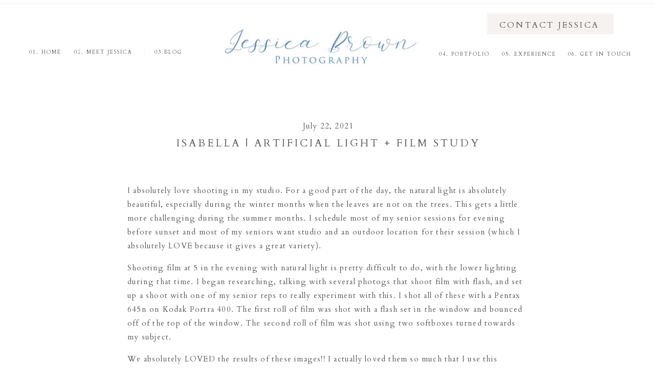

--- FILE ---
content_type: text/html; charset=UTF-8
request_url: https://jessicabrownphotog.com/isabella-artificial-light-film-study/
body_size: 18051
content:
<!DOCTYPE html>
<html lang="en-US" class="d">
<head>
<link rel="stylesheet" type="text/css" href="//lib.showit.co/engine/2.6.4/showit.css" />
<meta name='robots' content='index, follow, max-image-preview:large, max-snippet:-1, max-video-preview:-1' />

            <script data-no-defer="1" data-ezscrex="false" data-cfasync="false" data-pagespeed-no-defer data-cookieconsent="ignore">
                var ctPublicFunctions = {"_ajax_nonce":"637a3ed5bf","_rest_nonce":"ff635cd1fb","_ajax_url":"\/wp-admin\/admin-ajax.php","_rest_url":"https:\/\/jessicabrownphotog.com\/wp-json\/","data__cookies_type":"none","data__ajax_type":"custom_ajax","data__bot_detector_enabled":1,"data__frontend_data_log_enabled":1,"cookiePrefix":"","wprocket_detected":false,"host_url":"jessicabrownphotog.com","text__ee_click_to_select":"Click to select the whole data","text__ee_original_email":"The complete one is","text__ee_got_it":"Got it","text__ee_blocked":"Blocked","text__ee_cannot_connect":"Cannot connect","text__ee_cannot_decode":"Can not decode email. Unknown reason","text__ee_email_decoder":"CleanTalk email decoder","text__ee_wait_for_decoding":"The magic is on the way!","text__ee_decoding_process":"Please wait a few seconds while we decode the contact data."}
            </script>
        
            <script data-no-defer="1" data-ezscrex="false" data-cfasync="false" data-pagespeed-no-defer data-cookieconsent="ignore">
                var ctPublic = {"_ajax_nonce":"637a3ed5bf","settings__forms__check_internal":"0","settings__forms__check_external":"0","settings__forms__force_protection":0,"settings__forms__search_test":"0","settings__data__bot_detector_enabled":1,"settings__sfw__anti_crawler":0,"blog_home":"https:\/\/jessicabrownphotog.com\/","pixel__setting":"3","pixel__enabled":false,"pixel__url":"https:\/\/moderate11-v4.cleantalk.org\/pixel\/87abf67bf3e6ef5e18e84e8913f41b43.gif","data__email_check_before_post":"1","data__email_check_exist_post":1,"data__cookies_type":"none","data__key_is_ok":true,"data__visible_fields_required":true,"wl_brandname":"Anti-Spam by CleanTalk","wl_brandname_short":"CleanTalk","ct_checkjs_key":1988863475,"emailEncoderPassKey":"9d9023c96cf46a9a9c7576ce2f287787","bot_detector_forms_excluded":"W10=","advancedCacheExists":false,"varnishCacheExists":false,"wc_ajax_add_to_cart":false}
            </script>
        
	<!-- This site is optimized with the Yoast SEO plugin v26.3 - https://yoast.com/wordpress/plugins/seo/ -->
	<title>Isabella | Artificial Light + Film Study - jessicabrownphotog.com</title>
	<link rel="canonical" href="https://jessicabrownphotog.com/isabella-artificial-light-film-study/" />
	<meta property="og:locale" content="en_US" />
	<meta property="og:type" content="article" />
	<meta property="og:title" content="Isabella | Artificial Light + Film Study - jessicabrownphotog.com" />
	<meta property="og:description" content="I absolutely love shooting in my studio. For a good part of the day, the natural light is absolutely beautiful, especially during the winter months when the leaves are not on the trees. This gets a little more challenging during the summer months. I schedule most of my senior sessions for evening before sunset and [&hellip;]" />
	<meta property="og:url" content="https://jessicabrownphotog.com/isabella-artificial-light-film-study/" />
	<meta property="og:site_name" content="jessicabrownphotog.com" />
	<meta property="article:published_time" content="2021-07-22T19:59:32+00:00" />
	<meta property="article:modified_time" content="2021-09-02T19:02:23+00:00" />
	<meta property="og:image" content="https://jessicabrownphotog.com/wp-content/uploads/sites/16491/2021/07/23407_16-scaled.jpg" />
	<meta property="og:image:width" content="1905" />
	<meta property="og:image:height" content="2560" />
	<meta property="og:image:type" content="image/jpeg" />
	<meta name="author" content="Jessica Brown" />
	<meta name="twitter:card" content="summary_large_image" />
	<meta name="twitter:label1" content="Written by" />
	<meta name="twitter:data1" content="Jessica Brown" />
	<meta name="twitter:label2" content="Est. reading time" />
	<meta name="twitter:data2" content="5 minutes" />
	<script type="application/ld+json" class="yoast-schema-graph">{"@context":"https://schema.org","@graph":[{"@type":"WebPage","@id":"https://jessicabrownphotog.com/isabella-artificial-light-film-study/","url":"https://jessicabrownphotog.com/isabella-artificial-light-film-study/","name":"Isabella | Artificial Light + Film Study - jessicabrownphotog.com","isPartOf":{"@id":"https://jessicabrownphotog.com/#website"},"primaryImageOfPage":{"@id":"https://jessicabrownphotog.com/isabella-artificial-light-film-study/#primaryimage"},"image":{"@id":"https://jessicabrownphotog.com/isabella-artificial-light-film-study/#primaryimage"},"thumbnailUrl":"https://jessicabrownphotog.com/wp-content/uploads/sites/16491/2021/07/23407_16-scaled.jpg","datePublished":"2021-07-22T19:59:32+00:00","dateModified":"2021-09-02T19:02:23+00:00","author":{"@id":"https://jessicabrownphotog.com/#/schema/person/dc54958c05432a27d763e37783bc760a"},"breadcrumb":{"@id":"https://jessicabrownphotog.com/isabella-artificial-light-film-study/#breadcrumb"},"inLanguage":"en-US","potentialAction":[{"@type":"ReadAction","target":["https://jessicabrownphotog.com/isabella-artificial-light-film-study/"]}]},{"@type":"ImageObject","inLanguage":"en-US","@id":"https://jessicabrownphotog.com/isabella-artificial-light-film-study/#primaryimage","url":"https://jessicabrownphotog.com/wp-content/uploads/sites/16491/2021/07/23407_16-scaled.jpg","contentUrl":"https://jessicabrownphotog.com/wp-content/uploads/sites/16491/2021/07/23407_16-scaled.jpg","width":1905,"height":2560},{"@type":"BreadcrumbList","@id":"https://jessicabrownphotog.com/isabella-artificial-light-film-study/#breadcrumb","itemListElement":[{"@type":"ListItem","position":1,"name":"Home","item":"https://jessicabrownphotog.com/"},{"@type":"ListItem","position":2,"name":"Blog","item":"https://jessicabrownphotog.com/blog/"},{"@type":"ListItem","position":3,"name":"Isabella | Artificial Light + Film Study"}]},{"@type":"WebSite","@id":"https://jessicabrownphotog.com/#website","url":"https://jessicabrownphotog.com/","name":"jessicabrownphotog.com","description":"Arkansas fine art film newborn, family, and milestone portrait photographer.  Jessica Brown offers a luxury experience for the timeless family.","potentialAction":[{"@type":"SearchAction","target":{"@type":"EntryPoint","urlTemplate":"https://jessicabrownphotog.com/?s={search_term_string}"},"query-input":{"@type":"PropertyValueSpecification","valueRequired":true,"valueName":"search_term_string"}}],"inLanguage":"en-US"},{"@type":"Person","@id":"https://jessicabrownphotog.com/#/schema/person/dc54958c05432a27d763e37783bc760a","name":"Jessica Brown","image":{"@type":"ImageObject","inLanguage":"en-US","@id":"https://jessicabrownphotog.com/#/schema/person/image/","url":"https://secure.gravatar.com/avatar/eda139883e8d27cc2b2e6db6c622db7163f5b0c5b4afc7b6b212775ea7b3efd0?s=96&d=mm&r=g","contentUrl":"https://secure.gravatar.com/avatar/eda139883e8d27cc2b2e6db6c622db7163f5b0c5b4afc7b6b212775ea7b3efd0?s=96&d=mm&r=g","caption":"Jessica Brown"},"url":"https://jessicabrownphotog.com/author/jessicabrownphotoggmail-com/"}]}</script>
	<!-- / Yoast SEO plugin. -->


<link rel='dns-prefetch' href='//fd.cleantalk.org' />
<link rel='dns-prefetch' href='//stats.wp.com' />
<link rel='preconnect' href='//c0.wp.com' />
<link rel="alternate" type="application/rss+xml" title="jessicabrownphotog.com &raquo; Feed" href="https://jessicabrownphotog.com/feed/" />
<link rel="alternate" type="application/rss+xml" title="jessicabrownphotog.com &raquo; Comments Feed" href="https://jessicabrownphotog.com/comments/feed/" />
<link rel="alternate" type="application/rss+xml" title="jessicabrownphotog.com &raquo; Isabella | Artificial Light + Film Study Comments Feed" href="https://jessicabrownphotog.com/isabella-artificial-light-film-study/feed/" />
<script type="text/javascript">
/* <![CDATA[ */
window._wpemojiSettings = {"baseUrl":"https:\/\/s.w.org\/images\/core\/emoji\/16.0.1\/72x72\/","ext":".png","svgUrl":"https:\/\/s.w.org\/images\/core\/emoji\/16.0.1\/svg\/","svgExt":".svg","source":{"concatemoji":"https:\/\/jessicabrownphotog.com\/wp-includes\/js\/wp-emoji-release.min.js?ver=6.8.3"}};
/*! This file is auto-generated */
!function(s,n){var o,i,e;function c(e){try{var t={supportTests:e,timestamp:(new Date).valueOf()};sessionStorage.setItem(o,JSON.stringify(t))}catch(e){}}function p(e,t,n){e.clearRect(0,0,e.canvas.width,e.canvas.height),e.fillText(t,0,0);var t=new Uint32Array(e.getImageData(0,0,e.canvas.width,e.canvas.height).data),a=(e.clearRect(0,0,e.canvas.width,e.canvas.height),e.fillText(n,0,0),new Uint32Array(e.getImageData(0,0,e.canvas.width,e.canvas.height).data));return t.every(function(e,t){return e===a[t]})}function u(e,t){e.clearRect(0,0,e.canvas.width,e.canvas.height),e.fillText(t,0,0);for(var n=e.getImageData(16,16,1,1),a=0;a<n.data.length;a++)if(0!==n.data[a])return!1;return!0}function f(e,t,n,a){switch(t){case"flag":return n(e,"\ud83c\udff3\ufe0f\u200d\u26a7\ufe0f","\ud83c\udff3\ufe0f\u200b\u26a7\ufe0f")?!1:!n(e,"\ud83c\udde8\ud83c\uddf6","\ud83c\udde8\u200b\ud83c\uddf6")&&!n(e,"\ud83c\udff4\udb40\udc67\udb40\udc62\udb40\udc65\udb40\udc6e\udb40\udc67\udb40\udc7f","\ud83c\udff4\u200b\udb40\udc67\u200b\udb40\udc62\u200b\udb40\udc65\u200b\udb40\udc6e\u200b\udb40\udc67\u200b\udb40\udc7f");case"emoji":return!a(e,"\ud83e\udedf")}return!1}function g(e,t,n,a){var r="undefined"!=typeof WorkerGlobalScope&&self instanceof WorkerGlobalScope?new OffscreenCanvas(300,150):s.createElement("canvas"),o=r.getContext("2d",{willReadFrequently:!0}),i=(o.textBaseline="top",o.font="600 32px Arial",{});return e.forEach(function(e){i[e]=t(o,e,n,a)}),i}function t(e){var t=s.createElement("script");t.src=e,t.defer=!0,s.head.appendChild(t)}"undefined"!=typeof Promise&&(o="wpEmojiSettingsSupports",i=["flag","emoji"],n.supports={everything:!0,everythingExceptFlag:!0},e=new Promise(function(e){s.addEventListener("DOMContentLoaded",e,{once:!0})}),new Promise(function(t){var n=function(){try{var e=JSON.parse(sessionStorage.getItem(o));if("object"==typeof e&&"number"==typeof e.timestamp&&(new Date).valueOf()<e.timestamp+604800&&"object"==typeof e.supportTests)return e.supportTests}catch(e){}return null}();if(!n){if("undefined"!=typeof Worker&&"undefined"!=typeof OffscreenCanvas&&"undefined"!=typeof URL&&URL.createObjectURL&&"undefined"!=typeof Blob)try{var e="postMessage("+g.toString()+"("+[JSON.stringify(i),f.toString(),p.toString(),u.toString()].join(",")+"));",a=new Blob([e],{type:"text/javascript"}),r=new Worker(URL.createObjectURL(a),{name:"wpTestEmojiSupports"});return void(r.onmessage=function(e){c(n=e.data),r.terminate(),t(n)})}catch(e){}c(n=g(i,f,p,u))}t(n)}).then(function(e){for(var t in e)n.supports[t]=e[t],n.supports.everything=n.supports.everything&&n.supports[t],"flag"!==t&&(n.supports.everythingExceptFlag=n.supports.everythingExceptFlag&&n.supports[t]);n.supports.everythingExceptFlag=n.supports.everythingExceptFlag&&!n.supports.flag,n.DOMReady=!1,n.readyCallback=function(){n.DOMReady=!0}}).then(function(){return e}).then(function(){var e;n.supports.everything||(n.readyCallback(),(e=n.source||{}).concatemoji?t(e.concatemoji):e.wpemoji&&e.twemoji&&(t(e.twemoji),t(e.wpemoji)))}))}((window,document),window._wpemojiSettings);
/* ]]> */
</script>
<style id='wp-emoji-styles-inline-css' type='text/css'>

	img.wp-smiley, img.emoji {
		display: inline !important;
		border: none !important;
		box-shadow: none !important;
		height: 1em !important;
		width: 1em !important;
		margin: 0 0.07em !important;
		vertical-align: -0.1em !important;
		background: none !important;
		padding: 0 !important;
	}
</style>
<link rel='stylesheet' id='wp-block-library-css' href='https://c0.wp.com/c/6.8.3/wp-includes/css/dist/block-library/style.min.css' type='text/css' media='all' />
<style id='classic-theme-styles-inline-css' type='text/css'>
/*! This file is auto-generated */
.wp-block-button__link{color:#fff;background-color:#32373c;border-radius:9999px;box-shadow:none;text-decoration:none;padding:calc(.667em + 2px) calc(1.333em + 2px);font-size:1.125em}.wp-block-file__button{background:#32373c;color:#fff;text-decoration:none}
</style>
<link rel='stylesheet' id='convertkit-broadcasts-css' href='https://jessicabrownphotog.com/wp-content/plugins/convertkit/resources/frontend/css/broadcasts.css?ver=3.0.8' type='text/css' media='all' />
<link rel='stylesheet' id='convertkit-button-css' href='https://jessicabrownphotog.com/wp-content/plugins/convertkit/resources/frontend/css/button.css?ver=3.0.8' type='text/css' media='all' />
<link rel='stylesheet' id='convertkit-form-css' href='https://jessicabrownphotog.com/wp-content/plugins/convertkit/resources/frontend/css/form.css?ver=3.0.8' type='text/css' media='all' />
<link rel='stylesheet' id='convertkit-form-builder-field-css' href='https://jessicabrownphotog.com/wp-content/plugins/convertkit/resources/frontend/css/form-builder.css?ver=3.0.8' type='text/css' media='all' />
<link rel='stylesheet' id='convertkit-form-builder-css' href='https://jessicabrownphotog.com/wp-content/plugins/convertkit/resources/frontend/css/form-builder.css?ver=3.0.8' type='text/css' media='all' />
<style id='global-styles-inline-css' type='text/css'>
:root{--wp--preset--aspect-ratio--square: 1;--wp--preset--aspect-ratio--4-3: 4/3;--wp--preset--aspect-ratio--3-4: 3/4;--wp--preset--aspect-ratio--3-2: 3/2;--wp--preset--aspect-ratio--2-3: 2/3;--wp--preset--aspect-ratio--16-9: 16/9;--wp--preset--aspect-ratio--9-16: 9/16;--wp--preset--color--black: #000000;--wp--preset--color--cyan-bluish-gray: #abb8c3;--wp--preset--color--white: #ffffff;--wp--preset--color--pale-pink: #f78da7;--wp--preset--color--vivid-red: #cf2e2e;--wp--preset--color--luminous-vivid-orange: #ff6900;--wp--preset--color--luminous-vivid-amber: #fcb900;--wp--preset--color--light-green-cyan: #7bdcb5;--wp--preset--color--vivid-green-cyan: #00d084;--wp--preset--color--pale-cyan-blue: #8ed1fc;--wp--preset--color--vivid-cyan-blue: #0693e3;--wp--preset--color--vivid-purple: #9b51e0;--wp--preset--gradient--vivid-cyan-blue-to-vivid-purple: linear-gradient(135deg,rgba(6,147,227,1) 0%,rgb(155,81,224) 100%);--wp--preset--gradient--light-green-cyan-to-vivid-green-cyan: linear-gradient(135deg,rgb(122,220,180) 0%,rgb(0,208,130) 100%);--wp--preset--gradient--luminous-vivid-amber-to-luminous-vivid-orange: linear-gradient(135deg,rgba(252,185,0,1) 0%,rgba(255,105,0,1) 100%);--wp--preset--gradient--luminous-vivid-orange-to-vivid-red: linear-gradient(135deg,rgba(255,105,0,1) 0%,rgb(207,46,46) 100%);--wp--preset--gradient--very-light-gray-to-cyan-bluish-gray: linear-gradient(135deg,rgb(238,238,238) 0%,rgb(169,184,195) 100%);--wp--preset--gradient--cool-to-warm-spectrum: linear-gradient(135deg,rgb(74,234,220) 0%,rgb(151,120,209) 20%,rgb(207,42,186) 40%,rgb(238,44,130) 60%,rgb(251,105,98) 80%,rgb(254,248,76) 100%);--wp--preset--gradient--blush-light-purple: linear-gradient(135deg,rgb(255,206,236) 0%,rgb(152,150,240) 100%);--wp--preset--gradient--blush-bordeaux: linear-gradient(135deg,rgb(254,205,165) 0%,rgb(254,45,45) 50%,rgb(107,0,62) 100%);--wp--preset--gradient--luminous-dusk: linear-gradient(135deg,rgb(255,203,112) 0%,rgb(199,81,192) 50%,rgb(65,88,208) 100%);--wp--preset--gradient--pale-ocean: linear-gradient(135deg,rgb(255,245,203) 0%,rgb(182,227,212) 50%,rgb(51,167,181) 100%);--wp--preset--gradient--electric-grass: linear-gradient(135deg,rgb(202,248,128) 0%,rgb(113,206,126) 100%);--wp--preset--gradient--midnight: linear-gradient(135deg,rgb(2,3,129) 0%,rgb(40,116,252) 100%);--wp--preset--font-size--small: 13px;--wp--preset--font-size--medium: 20px;--wp--preset--font-size--large: 36px;--wp--preset--font-size--x-large: 42px;--wp--preset--spacing--20: 0.44rem;--wp--preset--spacing--30: 0.67rem;--wp--preset--spacing--40: 1rem;--wp--preset--spacing--50: 1.5rem;--wp--preset--spacing--60: 2.25rem;--wp--preset--spacing--70: 3.38rem;--wp--preset--spacing--80: 5.06rem;--wp--preset--shadow--natural: 6px 6px 9px rgba(0, 0, 0, 0.2);--wp--preset--shadow--deep: 12px 12px 50px rgba(0, 0, 0, 0.4);--wp--preset--shadow--sharp: 6px 6px 0px rgba(0, 0, 0, 0.2);--wp--preset--shadow--outlined: 6px 6px 0px -3px rgba(255, 255, 255, 1), 6px 6px rgba(0, 0, 0, 1);--wp--preset--shadow--crisp: 6px 6px 0px rgba(0, 0, 0, 1);}:where(.is-layout-flex){gap: 0.5em;}:where(.is-layout-grid){gap: 0.5em;}body .is-layout-flex{display: flex;}.is-layout-flex{flex-wrap: wrap;align-items: center;}.is-layout-flex > :is(*, div){margin: 0;}body .is-layout-grid{display: grid;}.is-layout-grid > :is(*, div){margin: 0;}:where(.wp-block-columns.is-layout-flex){gap: 2em;}:where(.wp-block-columns.is-layout-grid){gap: 2em;}:where(.wp-block-post-template.is-layout-flex){gap: 1.25em;}:where(.wp-block-post-template.is-layout-grid){gap: 1.25em;}.has-black-color{color: var(--wp--preset--color--black) !important;}.has-cyan-bluish-gray-color{color: var(--wp--preset--color--cyan-bluish-gray) !important;}.has-white-color{color: var(--wp--preset--color--white) !important;}.has-pale-pink-color{color: var(--wp--preset--color--pale-pink) !important;}.has-vivid-red-color{color: var(--wp--preset--color--vivid-red) !important;}.has-luminous-vivid-orange-color{color: var(--wp--preset--color--luminous-vivid-orange) !important;}.has-luminous-vivid-amber-color{color: var(--wp--preset--color--luminous-vivid-amber) !important;}.has-light-green-cyan-color{color: var(--wp--preset--color--light-green-cyan) !important;}.has-vivid-green-cyan-color{color: var(--wp--preset--color--vivid-green-cyan) !important;}.has-pale-cyan-blue-color{color: var(--wp--preset--color--pale-cyan-blue) !important;}.has-vivid-cyan-blue-color{color: var(--wp--preset--color--vivid-cyan-blue) !important;}.has-vivid-purple-color{color: var(--wp--preset--color--vivid-purple) !important;}.has-black-background-color{background-color: var(--wp--preset--color--black) !important;}.has-cyan-bluish-gray-background-color{background-color: var(--wp--preset--color--cyan-bluish-gray) !important;}.has-white-background-color{background-color: var(--wp--preset--color--white) !important;}.has-pale-pink-background-color{background-color: var(--wp--preset--color--pale-pink) !important;}.has-vivid-red-background-color{background-color: var(--wp--preset--color--vivid-red) !important;}.has-luminous-vivid-orange-background-color{background-color: var(--wp--preset--color--luminous-vivid-orange) !important;}.has-luminous-vivid-amber-background-color{background-color: var(--wp--preset--color--luminous-vivid-amber) !important;}.has-light-green-cyan-background-color{background-color: var(--wp--preset--color--light-green-cyan) !important;}.has-vivid-green-cyan-background-color{background-color: var(--wp--preset--color--vivid-green-cyan) !important;}.has-pale-cyan-blue-background-color{background-color: var(--wp--preset--color--pale-cyan-blue) !important;}.has-vivid-cyan-blue-background-color{background-color: var(--wp--preset--color--vivid-cyan-blue) !important;}.has-vivid-purple-background-color{background-color: var(--wp--preset--color--vivid-purple) !important;}.has-black-border-color{border-color: var(--wp--preset--color--black) !important;}.has-cyan-bluish-gray-border-color{border-color: var(--wp--preset--color--cyan-bluish-gray) !important;}.has-white-border-color{border-color: var(--wp--preset--color--white) !important;}.has-pale-pink-border-color{border-color: var(--wp--preset--color--pale-pink) !important;}.has-vivid-red-border-color{border-color: var(--wp--preset--color--vivid-red) !important;}.has-luminous-vivid-orange-border-color{border-color: var(--wp--preset--color--luminous-vivid-orange) !important;}.has-luminous-vivid-amber-border-color{border-color: var(--wp--preset--color--luminous-vivid-amber) !important;}.has-light-green-cyan-border-color{border-color: var(--wp--preset--color--light-green-cyan) !important;}.has-vivid-green-cyan-border-color{border-color: var(--wp--preset--color--vivid-green-cyan) !important;}.has-pale-cyan-blue-border-color{border-color: var(--wp--preset--color--pale-cyan-blue) !important;}.has-vivid-cyan-blue-border-color{border-color: var(--wp--preset--color--vivid-cyan-blue) !important;}.has-vivid-purple-border-color{border-color: var(--wp--preset--color--vivid-purple) !important;}.has-vivid-cyan-blue-to-vivid-purple-gradient-background{background: var(--wp--preset--gradient--vivid-cyan-blue-to-vivid-purple) !important;}.has-light-green-cyan-to-vivid-green-cyan-gradient-background{background: var(--wp--preset--gradient--light-green-cyan-to-vivid-green-cyan) !important;}.has-luminous-vivid-amber-to-luminous-vivid-orange-gradient-background{background: var(--wp--preset--gradient--luminous-vivid-amber-to-luminous-vivid-orange) !important;}.has-luminous-vivid-orange-to-vivid-red-gradient-background{background: var(--wp--preset--gradient--luminous-vivid-orange-to-vivid-red) !important;}.has-very-light-gray-to-cyan-bluish-gray-gradient-background{background: var(--wp--preset--gradient--very-light-gray-to-cyan-bluish-gray) !important;}.has-cool-to-warm-spectrum-gradient-background{background: var(--wp--preset--gradient--cool-to-warm-spectrum) !important;}.has-blush-light-purple-gradient-background{background: var(--wp--preset--gradient--blush-light-purple) !important;}.has-blush-bordeaux-gradient-background{background: var(--wp--preset--gradient--blush-bordeaux) !important;}.has-luminous-dusk-gradient-background{background: var(--wp--preset--gradient--luminous-dusk) !important;}.has-pale-ocean-gradient-background{background: var(--wp--preset--gradient--pale-ocean) !important;}.has-electric-grass-gradient-background{background: var(--wp--preset--gradient--electric-grass) !important;}.has-midnight-gradient-background{background: var(--wp--preset--gradient--midnight) !important;}.has-small-font-size{font-size: var(--wp--preset--font-size--small) !important;}.has-medium-font-size{font-size: var(--wp--preset--font-size--medium) !important;}.has-large-font-size{font-size: var(--wp--preset--font-size--large) !important;}.has-x-large-font-size{font-size: var(--wp--preset--font-size--x-large) !important;}
:where(.wp-block-post-template.is-layout-flex){gap: 1.25em;}:where(.wp-block-post-template.is-layout-grid){gap: 1.25em;}
:where(.wp-block-columns.is-layout-flex){gap: 2em;}:where(.wp-block-columns.is-layout-grid){gap: 2em;}
:root :where(.wp-block-pullquote){font-size: 1.5em;line-height: 1.6;}
</style>
<link rel='stylesheet' id='cleantalk-public-css-css' href='https://jessicabrownphotog.com/wp-content/plugins/cleantalk-spam-protect/css/cleantalk-public.min.css?ver=6.67_1762442642' type='text/css' media='all' />
<link rel='stylesheet' id='cleantalk-email-decoder-css-css' href='https://jessicabrownphotog.com/wp-content/plugins/cleantalk-spam-protect/css/cleantalk-email-decoder.min.css?ver=6.67_1762442642' type='text/css' media='all' />
<script type="text/javascript" src="https://jessicabrownphotog.com/wp-content/plugins/cleantalk-spam-protect/js/apbct-public-bundle.min.js?ver=6.67_1762442642" id="apbct-public-bundle.min-js-js"></script>
<script type="text/javascript" src="https://fd.cleantalk.org/ct-bot-detector-wrapper.js?ver=6.67" id="ct_bot_detector-js" defer="defer" data-wp-strategy="defer"></script>
<script type="text/javascript" src="https://c0.wp.com/c/6.8.3/wp-includes/js/jquery/jquery.min.js" id="jquery-core-js"></script>
<script type="text/javascript" src="https://c0.wp.com/c/6.8.3/wp-includes/js/jquery/jquery-migrate.min.js" id="jquery-migrate-js"></script>
<script type="text/javascript" src="https://jessicabrownphotog.com/wp-content/plugins/showit/public/js/showit.js?ver=1765944553" id="si-script-js"></script>
<link rel="https://api.w.org/" href="https://jessicabrownphotog.com/wp-json/" /><link rel="alternate" title="JSON" type="application/json" href="https://jessicabrownphotog.com/wp-json/wp/v2/posts/5009" /><link rel="EditURI" type="application/rsd+xml" title="RSD" href="https://jessicabrownphotog.com/xmlrpc.php?rsd" />
<link rel='shortlink' href='https://jessicabrownphotog.com/?p=5009' />
<link rel="alternate" title="oEmbed (JSON)" type="application/json+oembed" href="https://jessicabrownphotog.com/wp-json/oembed/1.0/embed?url=https%3A%2F%2Fjessicabrownphotog.com%2Fisabella-artificial-light-film-study%2F" />
<link rel="alternate" title="oEmbed (XML)" type="text/xml+oembed" href="https://jessicabrownphotog.com/wp-json/oembed/1.0/embed?url=https%3A%2F%2Fjessicabrownphotog.com%2Fisabella-artificial-light-film-study%2F&#038;format=xml" />
	<style>img#wpstats{display:none}</style>
		<style type="text/css">.recentcomments a{display:inline !important;padding:0 !important;margin:0 !important;}</style><link rel="icon" href="https://jessicabrownphotog.com/wp-content/uploads/sites/16491/2021/01/cropped-Facebook-Logo-copy-32x32.png" sizes="32x32" />
<link rel="icon" href="https://jessicabrownphotog.com/wp-content/uploads/sites/16491/2021/01/cropped-Facebook-Logo-copy-192x192.png" sizes="192x192" />
<link rel="apple-touch-icon" href="https://jessicabrownphotog.com/wp-content/uploads/sites/16491/2021/01/cropped-Facebook-Logo-copy-180x180.png" />
<meta name="msapplication-TileImage" content="https://jessicabrownphotog.com/wp-content/uploads/sites/16491/2021/01/cropped-Facebook-Logo-copy-270x270.png" />

<meta charset="UTF-8" />
<meta name="viewport" content="width=device-width, initial-scale=1" />
<link rel="icon" type="image/png" href="//static.showit.co/200/NGr1lmMURGO3OSGSJwqRsw/85682/facebook_logo_copy.png" />
<link rel="preconnect" href="https://static.showit.co" />

<link rel="preconnect" href="https://fonts.googleapis.com">
<link rel="preconnect" href="https://fonts.gstatic.com" crossorigin>
<link href="https://fonts.googleapis.com/css?family=Cardo:regular|Cormorant+Garamond:regular" rel="stylesheet" type="text/css"/>
<style>
@font-face{font-family:Itlalic;src:url('//static.showit.co/file/E4pDhYQcQoCH92Qm5OCI6A/shared/didot_italic.woff');}
@font-face{font-family:Serif;src:url('//static.showit.co/file/r5nMapqqTS-N25CiB7QtQg/shared/font_bureau_-_millerbanner_roman.woff');}
</style>
<script id="init_data" type="application/json">
{"mobile":{"w":320},"desktop":{"w":1200,"defaultTrIn":{"type":"fade"},"defaultTrOut":{"type":"fade"},"bgFillType":"color","bgColor":"#000000:0"},"sid":"vggb6h8isbk9ykhxbpaeug","break":768,"assetURL":"//static.showit.co","contactFormId":"85682/198702","cfAction":"aHR0cHM6Ly9jbGllbnRzZXJ2aWNlLnNob3dpdC5jby9jb250YWN0Zm9ybQ==","sgAction":"aHR0cHM6Ly9jbGllbnRzZXJ2aWNlLnNob3dpdC5jby9zb2NpYWxncmlk","blockData":[{"slug":"top","visible":"a","states":[],"d":{"h":201,"w":1200,"locking":{"scrollOffset":1},"bgFillType":"color","bgColor":"colors-7","bgMediaType":"none"},"m":{"h":566,"w":320,"trIn":{"type":"slide","direction":"Up"},"bgFillType":"color","bgColor":"colors-7","bgMediaType":"none","tr":{"in":{"cl":"slideInUp","d":"0.5","dl":"0"}}}},{"slug":"mobile-closed","visible":"m","states":[],"d":{"h":400,"w":1200,"bgFillType":"color","bgColor":"colors-7","bgMediaType":"none"},"m":{"h":65,"w":320,"bgFillType":"color","bgColor":"colors-7","bgMediaType":"none"}},{"slug":"title","visible":"a","states":[],"d":{"h":99,"w":1200,"nature":"dH","bgFillType":"color","bgColor":"colors-7","bgMediaType":"none"},"m":{"h":94,"w":320,"nature":"dH","bgFillType":"color","bgColor":"colors-7","bgMediaType":"none"}},{"slug":"content","visible":"a","states":[],"d":{"h":307,"w":1200,"nature":"dH","bgFillType":"color","bgColor":"colors-7","bgMediaType":"none"},"m":{"h":318,"w":320,"nature":"dH","bgFillType":"color","bgColor":"colors-7","bgMediaType":"none"}},{"slug":"comments","visible":"a","states":[],"d":{"h":97,"w":1200,"nature":"dH","bgFillType":"color","bgColor":"#FFFFFF","bgMediaType":"none"},"m":{"h":79,"w":320,"nature":"dH","bgFillType":"color","bgColor":"#FFFFFF","bgMediaType":"none"}},{"slug":"comments-form","visible":"a","states":[],"d":{"h":97,"w":1200,"nature":"dH","bgFillType":"color","bgColor":"#FFFFFF","bgMediaType":"none"},"m":{"h":79,"w":320,"nature":"dH","bgFillType":"color","bgColor":"#FFFFFF","bgMediaType":"none"}},{"slug":"pagination","visible":"a","states":[],"d":{"h":83,"w":1200,"nature":"dH","bgFillType":"color","bgColor":"#FFFFFF","bgMediaType":"none"},"m":{"h":81,"w":320,"bgFillType":"color","bgColor":"#FFFFFF","bgMediaType":"none"}},{"slug":"footer-1","visible":"a","states":[],"d":{"h":519,"w":1200,"bgFillType":"color","bgColor":"colors-5","bgMediaType":"none"},"m":{"h":676,"w":320,"bgFillType":"color","bgColor":"colors-3","bgMediaType":"none"}}],"elementData":[{"type":"text","visible":"a","id":"top_0","blockId":"top","m":{"x":170,"y":243,"w":87,"h":17,"a":0},"d":{"x":17,"y":93,"w":69,"h":19,"a":0}},{"type":"text","visible":"a","id":"top_1","blockId":"top","m":{"x":170,"y":277,"w":119,"h":24,"a":0},"d":{"x":105,"y":93,"w":120,"h":19,"a":0}},{"type":"text","visible":"a","id":"top_2","blockId":"top","m":{"x":170,"y":311,"w":101,"h":25,"a":0},"d":{"x":262,"y":93,"w":104,"h":19,"a":0}},{"type":"text","visible":"a","id":"top_3","blockId":"top","m":{"x":170,"y":347,"w":117,"h":27,"a":0},"d":{"x":818,"y":97,"w":120,"h":19,"a":0}},{"type":"text","visible":"a","id":"top_4","blockId":"top","m":{"x":170,"y":382,"w":110,"h":20,"a":0},"d":{"x":941,"y":97,"w":113,"h":19,"a":0}},{"type":"text","visible":"a","id":"top_5","blockId":"top","m":{"x":170,"y":411,"w":132,"h":25,"a":0},"d":{"x":1070,"y":97,"w":139,"h":19,"a":0}},{"type":"simple","visible":"a","id":"top_6","blockId":"top","m":{"x":109,"y":0,"w":204,"h":0,"a":0},"d":{"x":0,"y":5,"w":1200,"h":1,"a":0,"lockH":"s"}},{"type":"simple","visible":"a","id":"top_7","blockId":"top","m":{"x":173,"y":0,"w":0,"h":0,"a":0},"d":{"x":116,"y":93,"w":1,"h":20,"a":0}},{"type":"simple","visible":"a","id":"top_8","blockId":"top","m":{"x":245,"y":0,"w":0,"h":0,"a":0},"d":{"x":955,"y":97,"w":1,"h":20,"a":0}},{"type":"simple","visible":"a","id":"top_9","blockId":"top","m":{"x":275,"y":0,"w":0,"h":0,"a":0},"d":{"x":1065,"y":97,"w":1,"h":20,"a":0}},{"type":"icon","visible":"m","id":"top_10","blockId":"top","m":{"x":146,"y":69,"w":29,"h":29,"a":0},"d":{"x":550,"y":44,"w":100,"h":100,"a":0},"pc":[{"type":"hide","block":"top"}]},{"type":"simple","visible":"a","id":"top_11","blockId":"top","m":{"x":109,"y":0,"w":204,"h":0,"a":0},"d":{"x":0,"y":8,"w":1200,"h":1,"a":0,"lockH":"s"}},{"type":"simple","visible":"a","id":"top_12","blockId":"top","m":{"x":173,"y":0,"w":0,"h":0,"a":0},"d":{"x":242,"y":93,"w":1,"h":20,"a":0}},{"type":"graphic","visible":"m","id":"top_13","blockId":"top","m":{"x":27,"y":244,"w":125,"h":188,"a":0,"gs":{"s":50}},"d":{"x":553,"y":30,"w":94,"h":141,"a":0},"c":{"key":"uHQaa8K6gq1xeCCuJCeRPA/85682/jessicabrown-_annadrew-53.jpg","aspect_ratio":0.7445}},{"type":"text","visible":"m","id":"top_14","blockId":"top","m":{"x":13,"y":490,"w":289,"h":12,"a":0},"d":{"x":479,"y":115,"w":244,"h":38,"a":0}},{"type":"graphic","visible":"a","id":"top_15","blockId":"top","m":{"x":39,"y":134,"w":224,"h":58,"a":0},"d":{"x":398,"y":51,"w":382,"h":98,"a":0},"c":{"key":"ZXY-fVnrSvK8CADnMQJUWg/85682/logo2018.jpg","aspect_ratio":3.87879}},{"type":"simple","visible":"a","id":"top_16","blockId":"top","m":{"x":48,"y":460,"w":224,"h":21,"a":0},"d":{"x":912,"y":26,"w":247,"h":41,"a":0,"trIn":{"cl":"fadeIn","d":"0.5","dl":"0"}}},{"type":"text","visible":"a","id":"top_17","blockId":"top","m":{"x":98,"y":461,"w":127,"h":23,"a":0},"d":{"x":936,"y":35,"w":208,"h":34,"a":0}},{"type":"text","visible":"d","id":"mobile-closed_0","blockId":"mobile-closed","m":{"x":0,"y":57,"w":320,"h":17,"a":0},"d":{"x":398,"y":159,"w":404,"h":21,"a":0}},{"type":"icon","visible":"a","id":"mobile-closed_1","blockId":"mobile-closed","m":{"x":278,"y":19,"w":27,"h":27,"a":0},"d":{"x":550,"y":150,"w":100,"h":100,"a":0},"pc":[{"type":"show","block":"top"}]},{"type":"graphic","visible":"a","id":"mobile-closed_2","blockId":"mobile-closed","m":{"x":48,"y":4,"w":224,"h":58,"a":0},"d":{"x":180,"y":92,"w":840,"h":217,"a":0},"c":{"key":"ZXY-fVnrSvK8CADnMQJUWg/85682/logo2018.jpg","aspect_ratio":3.87879}},{"type":"text","visible":"a","id":"title_0","blockId":"title","m":{"x":28,"y":50,"w":264,"h":30,"a":0},"d":{"x":164,"y":61,"w":875,"h":25,"a":0}},{"type":"text","visible":"a","id":"title_1","blockId":"title","m":{"x":94,"y":27,"w":133,"h":17,"a":0},"d":{"x":523,"y":32,"w":157,"h":18,"a":0}},{"type":"text","visible":"a","id":"content_0","blockId":"content","m":{"x":28,"y":10,"w":264,"h":276,"a":0},"d":{"x":209,"y":48,"w":782,"h":189,"a":0}},{"type":"text","visible":"a","id":"comments_0","blockId":"comments","m":{"x":23,"y":50,"w":274,"h":26,"a":0},"d":{"x":212,"y":69,"w":809,"h":23,"a":0}},{"type":"text","visible":"a","id":"comments_1","blockId":"comments","m":{"x":28,"y":20,"w":265.003,"h":17.003,"a":0},"d":{"x":211,"y":40,"w":277,"h":24,"a":0}},{"type":"simple","visible":"d","id":"comments_2","blockId":"comments","m":{"x":48,"y":30,"w":224,"h":140,"a":0},"d":{"x":214,"y":25,"w":244,"h":1,"a":0}},{"type":"text","visible":"a","id":"comments-form_0","blockId":"comments-form","m":{"x":23,"y":19,"w":274,"h":46,"a":0},"d":{"x":213,"y":22,"w":809,"h":60,"a":0}},{"type":"text","visible":"a","id":"pagination_0","blockId":"pagination","m":{"x":177,"y":29,"w":123,"h":26,"a":0},"d":{"x":644,"y":32,"w":495.02,"h":29.002,"a":0}},{"type":"text","visible":"a","id":"pagination_1","blockId":"pagination","m":{"x":20,"y":29,"w":142,"h":22,"a":0},"d":{"x":50,"y":34,"w":527.021,"h":29.022,"a":0}},{"type":"icon","visible":"a","id":"footer-1_0","blockId":"footer-1","m":{"x":120,"y":188,"w":14,"h":15,"a":0},"d":{"x":998,"y":363,"w":14,"h":14,"a":0}},{"type":"icon","visible":"a","id":"footer-1_1","blockId":"footer-1","m":{"x":138,"y":188,"w":14,"h":15,"a":0},"d":{"x":1022,"y":363,"w":14,"h":14,"a":0}},{"type":"icon","visible":"a","id":"footer-1_2","blockId":"footer-1","m":{"x":156,"y":188,"w":14,"h":15,"a":0},"d":{"x":1048,"y":363,"w":14,"h":14,"a":0}},{"type":"icon","visible":"a","id":"footer-1_3","blockId":"footer-1","m":{"x":176,"y":188,"w":14,"h":15,"a":0},"d":{"x":1072,"y":363,"w":14,"h":14,"a":0}},{"type":"text","visible":"a","id":"footer-1_4","blockId":"footer-1","m":{"x":111,"y":152,"w":100,"h":22,"a":0},"d":{"x":574,"y":68,"w":111,"h":17,"a":0}},{"type":"text","visible":"a","id":"footer-1_5","blockId":"footer-1","m":{"x":111,"y":125,"w":100,"h":20,"a":0},"d":{"x":487,"y":68,"w":111,"h":17,"a":0}},{"type":"text","visible":"a","id":"footer-1_6","blockId":"footer-1","m":{"x":111,"y":100,"w":100,"h":22,"a":0},"d":{"x":382,"y":68,"w":111,"h":17,"a":0}},{"type":"text","visible":"a","id":"footer-1_7","blockId":"footer-1","m":{"x":108,"y":75,"w":100,"h":20,"a":0},"d":{"x":270,"y":68,"w":111,"h":17,"a":0}},{"type":"text","visible":"a","id":"footer-1_8","blockId":"footer-1","m":{"x":101,"y":53,"w":111,"h":17,"a":0},"d":{"x":130,"y":68,"w":111,"h":17,"a":0}},{"type":"text","visible":"a","id":"footer-1_9","blockId":"footer-1","m":{"x":129,"y":25,"w":56,"h":23,"a":0},"d":{"x":45,"y":68,"w":111,"h":17,"a":0}},{"type":"text","visible":"a","id":"footer-1_10","blockId":"footer-1","m":{"x":25,"y":390,"w":271,"h":122,"a":0},"d":{"x":45,"y":358,"w":543,"h":65,"a":0}},{"type":"simple","visible":"a","id":"footer-1_11","blockId":"footer-1","m":{"x":0,"y":120,"w":320,"h":0,"a":0},"d":{"x":0,"y":7,"w":1200,"h":1,"a":0,"lockH":"s"}},{"type":"simple","visible":"a","id":"footer-1_12","blockId":"footer-1","m":{"x":0,"y":120,"w":320,"h":0,"a":0},"d":{"x":0,"y":5,"w":1200,"h":1,"a":0,"lockH":"s"}},{"type":"text","visible":"a","id":"footer-1_13","blockId":"footer-1","m":{"x":1,"y":622,"w":319,"h":17,"a":0},"d":{"x":1023,"y":68,"w":118,"h":17,"a":0}},{"type":"icon","visible":"a","id":"footer-1_14","blockId":"footer-1","m":{"x":153,"y":603,"w":15,"h":15,"a":0},"d":{"x":1124,"y":44,"w":12,"h":12,"a":0}},{"type":"simple","visible":"a","id":"footer-1_15","blockId":"footer-1","m":{"x":0,"y":120,"w":320,"h":0,"a":0},"d":{"x":0,"y":500,"w":1200,"h":20,"a":0,"lockH":"s"}},{"type":"simple","visible":"a","id":"footer-1_16","blockId":"footer-1","m":{"x":0,"y":120,"w":320,"h":0,"a":0},"d":{"x":0,"y":498,"w":1200,"h":1,"a":0,"lockH":"s"}},{"type":"text","visible":"a","id":"footer-1_18","blockId":"footer-1","m":{"x":43,"y":321,"w":236,"h":15,"a":0},"d":{"x":899,"y":393,"w":292,"h":15,"a":0}},{"type":"social","visible":"a","id":"footer-1_19","blockId":"footer-1","m":{"x":6,"y":210,"w":301,"h":93,"a":0},"d":{"x":-9,"y":180,"w":1187,"h":125,"a":0}}]}
</script>
<link
rel="stylesheet"
type="text/css"
href="https://cdnjs.cloudflare.com/ajax/libs/animate.css/3.4.0/animate.min.css"
/>


<script src="//lib.showit.co/engine/2.6.4/showit-lib.min.js"></script>
<script src="//lib.showit.co/engine/2.6.4/showit.min.js"></script>
<script>

function initPage(){

}
</script>

<style id="si-page-css">
html.m {background-color:rgba(0,0,0,0);}
html.d {background-color:rgba(0,0,0,0);}
.d .se:has(.st-primary) {border-radius:10px;box-shadow:none;opacity:1;overflow:hidden;transition-duration:0.5s;}
.d .st-primary {padding:10px 14px 10px 14px;border-width:0px;border-color:rgba(86,86,86,1);background-color:rgba(86,86,86,1);background-image:none;border-radius:inherit;transition-duration:0.5s;}
.d .st-primary span {color:rgba(255,255,255,1);font-family:'Cardo';font-weight:400;font-style:normal;font-size:10px;text-align:left;text-transform:uppercase;letter-spacing:0.2em;line-height:1.8;transition-duration:0.5s;}
.d .se:has(.st-primary:hover), .d .se:has(.trigger-child-hovers:hover .st-primary) {}
.d .st-primary.se-button:hover, .d .trigger-child-hovers:hover .st-primary.se-button {background-color:rgba(86,86,86,1);background-image:none;transition-property:background-color,background-image;}
.d .st-primary.se-button:hover span, .d .trigger-child-hovers:hover .st-primary.se-button span {}
.m .se:has(.st-primary) {border-radius:10px;box-shadow:none;opacity:1;overflow:hidden;}
.m .st-primary {padding:10px 14px 10px 14px;border-width:0px;border-color:rgba(86,86,86,1);background-color:rgba(86,86,86,1);background-image:none;border-radius:inherit;}
.m .st-primary span {color:rgba(255,255,255,1);font-family:'Cardo';font-weight:400;font-style:normal;font-size:10px;text-align:center;text-transform:uppercase;letter-spacing:0.2em;line-height:1.8;}
.d .se:has(.st-secondary) {border-radius:10px;box-shadow:none;opacity:1;overflow:hidden;transition-duration:0.5s;}
.d .st-secondary {padding:10px 14px 10px 14px;border-width:2px;border-color:rgba(86,86,86,1);background-color:rgba(0,0,0,0);background-image:none;border-radius:inherit;transition-duration:0.5s;}
.d .st-secondary span {color:rgba(86,86,86,1);font-family:'Cardo';font-weight:400;font-style:normal;font-size:10px;text-align:left;text-transform:uppercase;letter-spacing:0.2em;line-height:1.8;transition-duration:0.5s;}
.d .se:has(.st-secondary:hover), .d .se:has(.trigger-child-hovers:hover .st-secondary) {}
.d .st-secondary.se-button:hover, .d .trigger-child-hovers:hover .st-secondary.se-button {border-color:rgba(86,86,86,0.7);background-color:rgba(0,0,0,0);background-image:none;transition-property:border-color,background-color,background-image;}
.d .st-secondary.se-button:hover span, .d .trigger-child-hovers:hover .st-secondary.se-button span {color:rgba(86,86,86,0.7);transition-property:color;}
.m .se:has(.st-secondary) {border-radius:10px;box-shadow:none;opacity:1;overflow:hidden;}
.m .st-secondary {padding:10px 14px 10px 14px;border-width:2px;border-color:rgba(86,86,86,1);background-color:rgba(0,0,0,0);background-image:none;border-radius:inherit;}
.m .st-secondary span {color:rgba(86,86,86,1);font-family:'Cardo';font-weight:400;font-style:normal;font-size:10px;text-align:center;text-transform:uppercase;letter-spacing:0.2em;line-height:1.8;}
.d .st-d-title,.d .se-wpt h1 {color:rgba(91,135,174,1);line-height:1.2;letter-spacing:0em;font-size:45px;text-align:center;font-family:'Cormorant Garamond';font-weight:400;font-style:normal;}
.d .se-wpt h1 {margin-bottom:30px;}
.d .st-d-title.se-rc a {color:rgba(91,135,174,1);}
.d .st-d-title.se-rc a:hover {text-decoration:underline;color:rgba(91,135,174,1);opacity:0.8;}
.m .st-m-title,.m .se-wpt h1 {color:rgba(91,135,174,1);line-height:1.2;letter-spacing:0em;font-size:40px;text-align:center;font-family:'Cormorant Garamond';font-weight:400;font-style:normal;}
.m .se-wpt h1 {margin-bottom:20px;}
.m .st-m-title.se-rc a {color:rgba(91,135,174,1);}
.m .st-m-title.se-rc a:hover {text-decoration:underline;color:rgba(91,135,174,1);opacity:0.8;}
.d .st-d-heading,.d .se-wpt h2 {color:rgba(86,86,86,1);line-height:1.7;letter-spacing:0em;font-size:22px;text-align:center;font-family:'Itlalic';font-weight:400;font-style:normal;}
.d .se-wpt h2 {margin-bottom:24px;}
.d .st-d-heading.se-rc a {color:rgba(86,86,86,1);}
.d .st-d-heading.se-rc a:hover {text-decoration:underline;color:rgba(86,86,86,1);opacity:0.8;}
.m .st-m-heading,.m .se-wpt h2 {color:rgba(86,86,86,1);line-height:1.6;letter-spacing:0em;font-size:18px;text-align:center;font-family:'Itlalic';font-weight:400;font-style:normal;}
.m .se-wpt h2 {margin-bottom:20px;}
.m .st-m-heading.se-rc a {color:rgba(86,86,86,1);}
.m .st-m-heading.se-rc a:hover {text-decoration:underline;color:rgba(86,86,86,1);opacity:0.8;}
.d .st-d-subheading,.d .se-wpt h3 {color:rgba(86,86,86,1);text-transform:uppercase;line-height:1.8;letter-spacing:0.2em;font-size:10px;text-align:left;font-family:'Cardo';font-weight:400;font-style:normal;}
.d .se-wpt h3 {margin-bottom:18px;}
.d .st-d-subheading.se-rc a {color:rgba(86,86,86,1);}
.d .st-d-subheading.se-rc a:hover {text-decoration:underline;color:rgba(86,86,86,1);opacity:0.8;}
.m .st-m-subheading,.m .se-wpt h3 {color:rgba(86,86,86,1);text-transform:uppercase;line-height:1.8;letter-spacing:0.2em;font-size:10px;text-align:center;font-family:'Cardo';font-weight:400;font-style:normal;}
.m .se-wpt h3 {margin-bottom:18px;}
.m .st-m-subheading.se-rc a {color:rgba(86,86,86,1);}
.m .st-m-subheading.se-rc a:hover {text-decoration:underline;color:rgba(86,86,86,1);opacity:0.8;}
.d .st-d-paragraph {color:rgba(86,86,86,1);line-height:1.8;letter-spacing:0.08em;font-size:15px;text-align:left;font-family:'Cardo';font-weight:400;font-style:normal;}
.d .se-wpt p {margin-bottom:16px;}
.d .st-d-paragraph.se-rc a {color:rgba(86,86,86,1);}
.d .st-d-paragraph.se-rc a:hover {text-decoration:underline;color:rgba(86,86,86,1);opacity:0.8;}
.m .st-m-paragraph {color:rgba(86,86,86,1);line-height:1.8;letter-spacing:0.05em;font-size:13px;text-align:center;font-family:'Cardo';font-weight:400;font-style:normal;}
.m .se-wpt p {margin-bottom:16px;}
.m .st-m-paragraph.se-rc a {color:rgba(86,86,86,1);}
.m .st-m-paragraph.se-rc a:hover {text-decoration:underline;color:rgba(86,86,86,1);opacity:0.8;}
.sib-top {z-index:2;}
.m .sib-top {height:566px;}
.d .sib-top {height:201px;}
.m .sib-top .ss-bg {background-color:rgba(255,255,255,1);}
.d .sib-top .ss-bg {background-color:rgba(255,255,255,1);}
.d .sie-top_0:hover {opacity:1;transition-duration:0.5s;transition-property:opacity;}
.m .sie-top_0:hover {opacity:1;transition-duration:0.5s;transition-property:opacity;}
.d .sie-top_0 {left:17px;top:93px;width:69px;height:19px;transition-duration:0.5s;transition-property:opacity;}
.m .sie-top_0 {left:170px;top:243px;width:87px;height:17px;transition-duration:0.5s;transition-property:opacity;}
.d .sie-top_0-text:hover {color:rgba(91,135,174,1);}
.m .sie-top_0-text:hover {color:rgba(91,135,174,1);}
.d .sie-top_0-text {transition-duration:0.5s;transition-property:color;}
.m .sie-top_0-text {font-size:9px;text-align:left;transition-duration:0.5s;transition-property:color;}
.d .sie-top_1:hover {opacity:1;transition-duration:0.5s;transition-property:opacity;}
.m .sie-top_1:hover {opacity:1;transition-duration:0.5s;transition-property:opacity;}
.d .sie-top_1 {left:105px;top:93px;width:120px;height:19px;transition-duration:0.5s;transition-property:opacity;}
.m .sie-top_1 {left:170px;top:277px;width:119px;height:24px;transition-duration:0.5s;transition-property:opacity;}
.d .sie-top_1-text:hover {color:rgba(91,135,174,1);}
.m .sie-top_1-text:hover {color:rgba(91,135,174,1);}
.d .sie-top_1-text {transition-duration:0.5s;transition-property:color;}
.m .sie-top_1-text {font-size:9px;text-align:left;transition-duration:0.5s;transition-property:color;}
.d .sie-top_2:hover {opacity:1;transition-duration:0.5s;transition-property:opacity;}
.m .sie-top_2:hover {opacity:1;transition-duration:0.5s;transition-property:opacity;}
.d .sie-top_2 {left:262px;top:93px;width:104px;height:19px;transition-duration:0.5s;transition-property:opacity;}
.m .sie-top_2 {left:170px;top:311px;width:101px;height:25px;transition-duration:0.5s;transition-property:opacity;}
.d .sie-top_2-text:hover {color:rgba(91,135,174,1);}
.m .sie-top_2-text:hover {color:rgba(91,135,174,1);}
.d .sie-top_2-text {transition-duration:0.5s;transition-property:color;}
.m .sie-top_2-text {font-size:9px;text-align:left;transition-duration:0.5s;transition-property:color;}
.d .sie-top_3:hover {opacity:1;transition-duration:0.5s;transition-property:opacity;}
.m .sie-top_3:hover {opacity:1;transition-duration:0.5s;transition-property:opacity;}
.d .sie-top_3 {left:818px;top:97px;width:120px;height:19px;transition-duration:0.5s;transition-property:opacity;}
.m .sie-top_3 {left:170px;top:347px;width:117px;height:27px;transition-duration:0.5s;transition-property:opacity;}
.d .sie-top_3-text:hover {color:rgba(91,135,174,1);}
.m .sie-top_3-text:hover {color:rgba(91,135,174,1);}
.d .sie-top_3-text {transition-duration:0.5s;transition-property:color;}
.m .sie-top_3-text {font-size:9px;text-align:left;transition-duration:0.5s;transition-property:color;}
.d .sie-top_4:hover {opacity:1;transition-duration:0.5s;transition-property:opacity;}
.m .sie-top_4:hover {opacity:1;transition-duration:0.5s;transition-property:opacity;}
.d .sie-top_4 {left:941px;top:97px;width:113px;height:19px;transition-duration:0.5s;transition-property:opacity;}
.m .sie-top_4 {left:170px;top:382px;width:110px;height:20px;transition-duration:0.5s;transition-property:opacity;}
.d .sie-top_4-text:hover {color:rgba(91,135,174,1);}
.m .sie-top_4-text:hover {color:rgba(91,135,174,1);}
.d .sie-top_4-text {transition-duration:0.5s;transition-property:color;}
.m .sie-top_4-text {font-size:9px;text-align:left;transition-duration:0.5s;transition-property:color;}
.d .sie-top_5:hover {opacity:1;transition-duration:0.5s;transition-property:opacity;}
.m .sie-top_5:hover {opacity:1;transition-duration:0.5s;transition-property:opacity;}
.d .sie-top_5 {left:1070px;top:97px;width:139px;height:19px;transition-duration:0.5s;transition-property:opacity;}
.m .sie-top_5 {left:170px;top:411px;width:132px;height:25px;transition-duration:0.5s;transition-property:opacity;}
.d .sie-top_5-text:hover {color:rgba(91,135,174,1);}
.m .sie-top_5-text:hover {color:rgba(91,135,174,1);}
.d .sie-top_5-text {transition-duration:0.5s;transition-property:color;}
.m .sie-top_5-text {font-size:9px;text-align:left;transition-duration:0.5s;transition-property:color;}
.d .sie-top_6 {left:0px;top:5px;width:1200px;height:1px;}
.m .sie-top_6 {left:109px;top:0px;width:204px;height:0px;}
.d .sie-top_6 .se-simple:hover {}
.m .sie-top_6 .se-simple:hover {}
.d .sie-top_6 .se-simple {background-color:rgba(246,242,240,1);}
.m .sie-top_6 .se-simple {background-color:rgba(251,249,247,1);}
.d .sie-top_7 {left:116px;top:93px;width:1px;height:20px;}
.m .sie-top_7 {left:173px;top:0px;width:0px;height:0px;}
.d .sie-top_7 .se-simple:hover {}
.m .sie-top_7 .se-simple:hover {}
.d .sie-top_7 .se-simple {background-color:rgba(251,249,247,1);}
.m .sie-top_7 .se-simple {background-color:rgba(251,249,247,1);}
.d .sie-top_8 {left:955px;top:97px;width:1px;height:20px;}
.m .sie-top_8 {left:245px;top:0px;width:0px;height:0px;}
.d .sie-top_8 .se-simple:hover {}
.m .sie-top_8 .se-simple:hover {}
.d .sie-top_8 .se-simple {background-color:rgba(251,249,247,1);}
.m .sie-top_8 .se-simple {background-color:rgba(251,249,247,1);}
.d .sie-top_9 {left:1065px;top:97px;width:1px;height:20px;}
.m .sie-top_9 {left:275px;top:0px;width:0px;height:0px;}
.d .sie-top_9 .se-simple:hover {}
.m .sie-top_9 .se-simple:hover {}
.d .sie-top_9 .se-simple {background-color:rgba(251,249,247,1);}
.m .sie-top_9 .se-simple {background-color:rgba(251,249,247,1);}
.d .sie-top_10 {left:550px;top:44px;width:100px;height:100px;display:none;}
.m .sie-top_10 {left:146px;top:69px;width:29px;height:29px;}
.d .sie-top_10 svg {fill:rgba(246,242,240,1);}
.m .sie-top_10 svg {fill:rgba(86,86,86,1);}
.d .sie-top_11 {left:0px;top:8px;width:1200px;height:1px;}
.m .sie-top_11 {left:109px;top:0px;width:204px;height:0px;}
.d .sie-top_11 .se-simple:hover {}
.m .sie-top_11 .se-simple:hover {}
.d .sie-top_11 .se-simple {background-color:rgba(246,242,240,1);}
.m .sie-top_11 .se-simple {background-color:rgba(251,249,247,1);}
.d .sie-top_12 {left:242px;top:93px;width:1px;height:20px;}
.m .sie-top_12 {left:173px;top:0px;width:0px;height:0px;}
.d .sie-top_12 .se-simple:hover {}
.m .sie-top_12 .se-simple:hover {}
.d .sie-top_12 .se-simple {background-color:rgba(251,249,247,1);}
.m .sie-top_12 .se-simple {background-color:rgba(251,249,247,1);}
.d .sie-top_13 {left:553px;top:30px;width:94px;height:141px;display:none;}
.m .sie-top_13 {left:27px;top:244px;width:125px;height:188px;}
.d .sie-top_13 .se-img {background-repeat:no-repeat;background-size:cover;background-position:50% 50%;border-radius:inherit;}
.m .sie-top_13 .se-img {background-repeat:no-repeat;background-size:cover;background-position:50% 50%;border-radius:inherit;}
.d .sie-top_14 {left:479px;top:115px;width:244px;height:38px;display:none;}
.m .sie-top_14 {left:13px;top:490px;width:289px;height:12px;}
.d .sie-top_14-text {font-size:15px;}
.m .sie-top_14-text {font-size:12px;text-align:center;}
.d .sie-top_15 {left:398px;top:51px;width:382px;height:98px;}
.m .sie-top_15 {left:39px;top:134px;width:224px;height:58px;}
.d .sie-top_15 .se-img {background-repeat:no-repeat;background-size:cover;background-position:50% 50%;border-radius:inherit;}
.m .sie-top_15 .se-img {background-repeat:no-repeat;background-size:cover;background-position:50% 50%;border-radius:inherit;}
.d .sie-top_16 {left:912px;top:26px;width:247px;height:41px;}
.m .sie-top_16 {left:48px;top:460px;width:224px;height:21px;}
.d .sie-top_16 .se-simple:hover {}
.m .sie-top_16 .se-simple:hover {}
.d .sie-top_16 .se-simple {background-color:rgba(246,242,240,1);}
.m .sie-top_16 .se-simple {background-color:rgba(246,242,240,1);}
.d .sie-top_17 {left:936px;top:35px;width:208px;height:34px;}
.m .sie-top_17 {left:98px;top:461px;width:127px;height:23px;}
.d .sie-top_17-text {font-size:16px;}
.m .sib-mobile-closed {height:65px;}
.d .sib-mobile-closed {height:400px;display:none;}
.m .sib-mobile-closed .ss-bg {background-color:rgba(255,255,255,1);}
.d .sib-mobile-closed .ss-bg {background-color:rgba(255,255,255,1);}
.d .sie-mobile-closed_0 {left:398px;top:159px;width:404px;height:21px;}
.m .sie-mobile-closed_0 {left:0px;top:57px;width:320px;height:17px;display:none;}
.d .sie-mobile-closed_0-text {color:rgba(86,86,86,0.4);text-transform:uppercase;letter-spacing:0.8em;font-size:9px;text-align:center;}
.m .sie-mobile-closed_0-text {color:rgba(86,86,86,0.4);text-transform:uppercase;letter-spacing:0.8em;font-size:9px;text-align:center;}
.d .sie-mobile-closed_1 {left:550px;top:150px;width:100px;height:100px;}
.m .sie-mobile-closed_1 {left:278px;top:19px;width:27px;height:27px;}
.d .sie-mobile-closed_1 svg {fill:rgba(246,242,240,1);}
.m .sie-mobile-closed_1 svg {fill:rgba(86,86,86,1);}
.d .sie-mobile-closed_2 {left:180px;top:92px;width:840px;height:217px;}
.m .sie-mobile-closed_2 {left:48px;top:4px;width:224px;height:58px;}
.d .sie-mobile-closed_2 .se-img {background-repeat:no-repeat;background-size:cover;background-position:50% 50%;border-radius:inherit;}
.m .sie-mobile-closed_2 .se-img {background-repeat:no-repeat;background-size:cover;background-position:50% 50%;border-radius:inherit;}
.m .sib-title {height:94px;}
.d .sib-title {height:99px;}
.m .sib-title .ss-bg {background-color:rgba(255,255,255,1);}
.d .sib-title .ss-bg {background-color:rgba(255,255,255,1);}
.m .sib-title.sb-nm-dH .sc {height:94px;}
.d .sib-title.sb-nd-dH .sc {height:99px;}
.d .sie-title_0 {left:164px;top:61px;width:875px;height:25px;}
.m .sie-title_0 {left:28px;top:50px;width:264px;height:30px;}
.d .sie-title_0-text {font-size:20px;text-align:center;}
.m .sie-title_0-text {font-size:18px;text-align:center;}
.d .sie-title_1 {left:523px;top:32px;width:157px;height:18px;}
.m .sie-title_1 {left:94px;top:27px;width:133px;height:17px;}
.d .sie-title_1-text {text-align:center;}
.m .sie-title_1-text {text-align:center;}
.m .sib-content {height:318px;}
.d .sib-content {height:307px;}
.m .sib-content .ss-bg {background-color:rgba(255,255,255,1);}
.d .sib-content .ss-bg {background-color:rgba(255,255,255,1);}
.m .sib-content.sb-nm-dH .sc {height:318px;}
.d .sib-content.sb-nd-dH .sc {height:307px;}
.d .sie-content_0 {left:209px;top:48px;width:782px;height:189px;}
.m .sie-content_0 {left:28px;top:10px;width:264px;height:276px;}
.m .sie-content_0-text {line-height:1.7;}
.m .sib-comments {height:79px;}
.d .sib-comments {height:97px;}
.m .sib-comments .ss-bg {background-color:rgba(255,255,255,1);}
.d .sib-comments .ss-bg {background-color:rgba(255,255,255,1);}
.m .sib-comments.sb-nm-dH .sc {height:79px;}
.d .sib-comments.sb-nd-dH .sc {height:97px;}
.d .sie-comments_0 {left:212px;top:69px;width:809px;height:23px;}
.m .sie-comments_0 {left:23px;top:50px;width:274px;height:26px;}
.d .sie-comments_0-text {color:rgba(86,86,86,1);line-height:1.8;letter-spacing:0.08em;font-size:15px;text-align:left;font-family:'Cardo';font-weight:400;font-style:normal;}
.m .sie-comments_0-text {color:rgba(86,86,86,1);line-height:1.8;letter-spacing:0.05em;font-size:13px;text-align:center;font-family:'Cardo';font-weight:400;font-style:normal;}
.d .sie-comments_1 {left:211px;top:40px;width:277px;height:24px;}
.m .sie-comments_1 {left:28px;top:20px;width:265.003px;height:17.003px;}
.d .sie-comments_1-text {color:rgba(86,86,86,1);text-transform:uppercase;line-height:1.8;letter-spacing:0.2em;font-size:10px;text-align:left;font-family:'Cardo';font-weight:400;font-style:normal;}
.m .sie-comments_1-text {color:rgba(86,86,86,1);text-transform:uppercase;line-height:1.8;letter-spacing:0.2em;font-size:10px;text-align:center;font-family:'Cardo';font-weight:400;font-style:normal;}
.d .sie-comments_2 {left:214px;top:25px;width:244px;height:1px;}
.m .sie-comments_2 {left:48px;top:30px;width:224px;height:140px;display:none;}
.d .sie-comments_2 .se-simple:hover {}
.m .sie-comments_2 .se-simple:hover {}
.d .sie-comments_2 .se-simple {background-color:rgba(86,86,86,0.2);}
.m .sie-comments_2 .se-simple {background-color:rgba(86,86,86,1);}
.m .sib-comments-form {height:79px;}
.d .sib-comments-form {height:97px;}
.m .sib-comments-form .ss-bg {background-color:rgba(255,255,255,1);}
.d .sib-comments-form .ss-bg {background-color:rgba(255,255,255,1);}
.m .sib-comments-form.sb-nm-dH .sc {height:79px;}
.d .sib-comments-form.sb-nd-dH .sc {height:97px;}
.d .sie-comments-form_0 {left:213px;top:22px;width:809px;height:60px;}
.m .sie-comments-form_0 {left:23px;top:19px;width:274px;height:46px;}
.m .sib-pagination {height:81px;}
.d .sib-pagination {height:83px;}
.m .sib-pagination .ss-bg {background-color:rgba(255,255,255,1);}
.d .sib-pagination .ss-bg {background-color:rgba(255,255,255,1);}
.d .sib-pagination.sb-nd-dH .sc {height:83px;}
.d .sie-pagination_0 {left:644px;top:32px;width:495.02px;height:29.002px;}
.m .sie-pagination_0 {left:177px;top:29px;width:123px;height:26px;}
.d .sie-pagination_0-text {text-align:right;}
.m .sie-pagination_0-text {text-align:right;}
.d .sie-pagination_1 {left:50px;top:34px;width:527.021px;height:29.022px;}
.m .sie-pagination_1 {left:20px;top:29px;width:142px;height:22px;}
.d .sie-pagination_1-text {text-align:left;}
.m .sie-pagination_1-text {text-align:left;}
.m .sib-footer-1 {height:676px;}
.d .sib-footer-1 {height:519px;}
.m .sib-footer-1 .ss-bg {background-color:rgba(251,249,247,1);}
.d .sib-footer-1 .ss-bg {background-color:rgba(255,255,255,1);}
.d .sie-footer-1_0 {left:998px;top:363px;width:14px;height:14px;}
.m .sie-footer-1_0 {left:120px;top:188px;width:14px;height:15px;}
.d .sie-footer-1_0 svg {fill:rgba(86,86,86,1);}
.m .sie-footer-1_0 svg {fill:rgba(86,86,86,1);}
.d .sie-footer-1_1 {left:1022px;top:363px;width:14px;height:14px;}
.m .sie-footer-1_1 {left:138px;top:188px;width:14px;height:15px;}
.d .sie-footer-1_1 svg {fill:rgba(86,86,86,1);}
.m .sie-footer-1_1 svg {fill:rgba(86,86,86,1);}
.d .sie-footer-1_2 {left:1048px;top:363px;width:14px;height:14px;}
.m .sie-footer-1_2 {left:156px;top:188px;width:14px;height:15px;}
.d .sie-footer-1_2 svg {fill:rgba(86,86,86,1);}
.m .sie-footer-1_2 svg {fill:rgba(86,86,86,1);}
.d .sie-footer-1_3 {left:1072px;top:363px;width:14px;height:14px;}
.m .sie-footer-1_3 {left:176px;top:188px;width:14px;height:15px;}
.d .sie-footer-1_3 svg {fill:rgba(86,86,86,1);}
.m .sie-footer-1_3 svg {fill:rgba(86,86,86,1);}
.d .sie-footer-1_4:hover {opacity:1;transition-duration:0.5s;transition-property:opacity;}
.m .sie-footer-1_4:hover {opacity:1;transition-duration:0.5s;transition-property:opacity;}
.d .sie-footer-1_4 {left:574px;top:68px;width:111px;height:17px;transition-duration:0.5s;transition-property:opacity;}
.m .sie-footer-1_4 {left:111px;top:152px;width:100px;height:22px;transition-duration:0.5s;transition-property:opacity;}
.d .sie-footer-1_4-text:hover {color:rgba(91,135,174,1);}
.m .sie-footer-1_4-text:hover {color:rgba(91,135,174,1);}
.d .sie-footer-1_4-text {color:rgba(86,86,86,1);font-size:9px;transition-duration:0.5s;transition-property:color;}
.m .sie-footer-1_4-text {font-size:9px;text-align:center;transition-duration:0.5s;transition-property:color;}
.d .sie-footer-1_5:hover {opacity:1;transition-duration:0.5s;transition-property:opacity;}
.m .sie-footer-1_5:hover {opacity:1;transition-duration:0.5s;transition-property:opacity;}
.d .sie-footer-1_5 {left:487px;top:68px;width:111px;height:17px;transition-duration:0.5s;transition-property:opacity;}
.m .sie-footer-1_5 {left:111px;top:125px;width:100px;height:20px;transition-duration:0.5s;transition-property:opacity;}
.d .sie-footer-1_5-text:hover {color:rgba(91,135,174,1);}
.m .sie-footer-1_5-text:hover {color:rgba(91,135,174,1);}
.d .sie-footer-1_5-text {color:rgba(86,86,86,1);font-size:9px;transition-duration:0.5s;transition-property:color;}
.m .sie-footer-1_5-text {font-size:9px;text-align:center;transition-duration:0.5s;transition-property:color;}
.d .sie-footer-1_6:hover {opacity:1;transition-duration:0.5s;transition-property:opacity;}
.m .sie-footer-1_6:hover {opacity:1;transition-duration:0.5s;transition-property:opacity;}
.d .sie-footer-1_6 {left:382px;top:68px;width:111px;height:17px;transition-duration:0.5s;transition-property:opacity;}
.m .sie-footer-1_6 {left:111px;top:100px;width:100px;height:22px;transition-duration:0.5s;transition-property:opacity;}
.d .sie-footer-1_6-text:hover {color:rgba(91,135,174,1);}
.m .sie-footer-1_6-text:hover {color:rgba(91,135,174,1);}
.d .sie-footer-1_6-text {color:rgba(86,86,86,1);font-size:9px;transition-duration:0.5s;transition-property:color;}
.m .sie-footer-1_6-text {font-size:9px;text-align:center;transition-duration:0.5s;transition-property:color;}
.d .sie-footer-1_7:hover {opacity:1;transition-duration:0.5s;transition-property:opacity;}
.m .sie-footer-1_7:hover {opacity:1;transition-duration:0.5s;transition-property:opacity;}
.d .sie-footer-1_7 {left:270px;top:68px;width:111px;height:17px;transition-duration:0.5s;transition-property:opacity;}
.m .sie-footer-1_7 {left:108px;top:75px;width:100px;height:20px;transition-duration:0.5s;transition-property:opacity;}
.d .sie-footer-1_7-text:hover {color:rgba(91,135,174,1);}
.m .sie-footer-1_7-text:hover {color:rgba(91,135,174,1);}
.d .sie-footer-1_7-text {color:rgba(86,86,86,1);font-size:9px;transition-duration:0.5s;transition-property:color;}
.m .sie-footer-1_7-text {font-size:9px;text-align:center;transition-duration:0.5s;transition-property:color;}
.d .sie-footer-1_8:hover {opacity:1;transition-duration:0.5s;transition-property:opacity;}
.m .sie-footer-1_8:hover {opacity:1;transition-duration:0.5s;transition-property:opacity;}
.d .sie-footer-1_8 {left:130px;top:68px;width:111px;height:17px;transition-duration:0.5s;transition-property:opacity;}
.m .sie-footer-1_8 {left:101px;top:53px;width:111px;height:17px;transition-duration:0.5s;transition-property:opacity;}
.d .sie-footer-1_8-text:hover {color:rgba(91,135,174,1);}
.m .sie-footer-1_8-text:hover {color:rgba(91,135,174,1);}
.d .sie-footer-1_8-text {color:rgba(86,86,86,1);font-size:9px;transition-duration:0.5s;transition-property:color;}
.m .sie-footer-1_8-text {font-size:9px;text-align:center;transition-duration:0.5s;transition-property:color;}
.d .sie-footer-1_9:hover {opacity:1;transition-duration:0.5s;transition-property:opacity;}
.m .sie-footer-1_9:hover {opacity:1;transition-duration:0.5s;transition-property:opacity;}
.d .sie-footer-1_9 {left:45px;top:68px;width:111px;height:17px;transition-duration:0.5s;transition-property:opacity;}
.m .sie-footer-1_9 {left:129px;top:25px;width:56px;height:23px;transition-duration:0.5s;transition-property:opacity;}
.d .sie-footer-1_9-text:hover {color:rgba(91,135,174,1);}
.m .sie-footer-1_9-text:hover {color:rgba(91,135,174,1);}
.d .sie-footer-1_9-text {color:rgba(86,86,86,1);font-size:9px;transition-duration:0.5s;transition-property:color;}
.m .sie-footer-1_9-text {font-size:9px;text-align:center;transition-duration:0.5s;transition-property:color;}
.d .sie-footer-1_10 {left:45px;top:358px;width:543px;height:65px;}
.m .sie-footer-1_10 {left:25px;top:390px;width:271px;height:122px;}
.d .sie-footer-1_10-text {font-size:18px;}
.d .sie-footer-1_11 {left:0px;top:7px;width:1200px;height:1px;}
.m .sie-footer-1_11 {left:0px;top:120px;width:320px;height:0px;}
.d .sie-footer-1_11 .se-simple:hover {}
.m .sie-footer-1_11 .se-simple:hover {}
.d .sie-footer-1_11 .se-simple {background-color:rgba(251,249,247,1);}
.m .sie-footer-1_11 .se-simple {background-color:rgba(86,86,86,0.1);}
.d .sie-footer-1_12 {left:0px;top:5px;width:1200px;height:1px;}
.m .sie-footer-1_12 {left:0px;top:120px;width:320px;height:0px;}
.d .sie-footer-1_12 .se-simple:hover {}
.m .sie-footer-1_12 .se-simple:hover {}
.d .sie-footer-1_12 .se-simple {background-color:rgba(251,249,247,1);}
.m .sie-footer-1_12 .se-simple {background-color:rgba(86,86,86,0.1);}
.d .sie-footer-1_13:hover {opacity:1;transition-duration:0.5s;transition-property:opacity;}
.m .sie-footer-1_13:hover {opacity:1;transition-duration:0.5s;transition-property:opacity;}
.d .sie-footer-1_13 {left:1023px;top:68px;width:118px;height:17px;transition-duration:0.5s;transition-property:opacity;}
.m .sie-footer-1_13 {left:1px;top:622px;width:319px;height:17px;transition-duration:0.5s;transition-property:opacity;}
.d .sie-footer-1_13-text:hover {color:rgba(91,135,174,1);}
.m .sie-footer-1_13-text:hover {color:rgba(91,135,174,1);}
.d .sie-footer-1_13-text {color:rgba(86,86,86,1);font-size:9px;text-align:right;transition-duration:0.5s;transition-property:color;}
.m .sie-footer-1_13-text {color:rgba(86,86,86,1);font-size:8px;text-align:center;transition-duration:0.5s;transition-property:color;}
.d .sie-footer-1_14 {left:1124px;top:44px;width:12px;height:12px;}
.m .sie-footer-1_14 {left:153px;top:603px;width:15px;height:15px;}
.d .sie-footer-1_14 svg {fill:rgba(91,135,174,1);}
.m .sie-footer-1_14 svg {fill:rgba(91,135,174,1);}
.d .sie-footer-1_15 {left:0px;top:500px;width:1200px;height:20px;}
.m .sie-footer-1_15 {left:0px;top:120px;width:320px;height:0px;}
.d .sie-footer-1_15 .se-simple:hover {}
.m .sie-footer-1_15 .se-simple:hover {}
.d .sie-footer-1_15 .se-simple {background-color:rgba(246,242,240,1);}
.m .sie-footer-1_15 .se-simple {background-color:rgba(86,86,86,0.1);}
.d .sie-footer-1_16 {left:0px;top:498px;width:1200px;height:1px;}
.m .sie-footer-1_16 {left:0px;top:120px;width:320px;height:0px;}
.d .sie-footer-1_16 .se-simple:hover {}
.m .sie-footer-1_16 .se-simple:hover {}
.d .sie-footer-1_16 .se-simple {background-color:rgba(246,242,240,1);}
.m .sie-footer-1_16 .se-simple {background-color:rgba(86,86,86,0.1);}
.d .sie-footer-1_18 {left:899px;top:393px;width:292px;height:15px;}
.m .sie-footer-1_18 {left:43px;top:321px;width:236px;height:15px;}
.d .sie-footer-1_18-text {font-size:8px;text-align:center;}
.m .sie-footer-1_18-text {font-size:8px;font-family:'Serif';font-weight:400;font-style:normal;}
.d .sie-footer-1_19 {left:-9px;top:180px;width:1187px;height:125px;}
.m .sie-footer-1_19 {left:6px;top:210px;width:301px;height:93px;}
.d .sie-footer-1_19 .sg-img-container {display:grid;justify-content:center;grid-template-columns:repeat(auto-fit, 125px);gap:5px;}
.d .sie-footer-1_19 .si-social-image {height:125px;width:125px;}
.m .sie-footer-1_19 .sg-img-container {display:grid;justify-content:center;grid-template-columns:repeat(auto-fit, 93px);gap:5px;}
.m .sie-footer-1_19 .si-social-image {height:93px;width:93px;}
.sie-footer-1_19 {overflow:hidden;}
.sie-footer-1_19 .si-social-grid {overflow:hidden;}
.sie-footer-1_19 img {border:none;object-fit:cover;max-height:100%;}
body {
-webkit-font-smoothing:antialiased;
-moz-osx-font-smoothing:grayscale;
}
</style>

<!-- Global site tag (gtag.js) - Google Analytics -->
<script async src="https://www.googletagmanager.com/gtag/js?id=G-WXXWHBSPN1"></script>
<script>
window.dataLayer = window.dataLayer || [];
function gtag(){dataLayer.push(arguments);}
gtag('js', new Date());
gtag('config', 'G-WXXWHBSPN1');
</script>

</head>
<body class="wp-singular post-template-default single single-post postid-5009 single-format-standard wp-embed-responsive wp-theme-showit wp-child-theme-showit">

<div id="si-sp" class="sp" data-wp-ver="2.9.3"><div id="top" data-bid="top" class="sb sib-top"><div class="ss-s ss-bg"><div class="sc" style="width:1200px"><a href="/" target="_self" class="sie-top_0 se" data-sid="top_0"><nav class="se-t sie-top_0-text st-m-subheading st-d-subheading">01. home</nav></a><a href="/about" target="_self" class="sie-top_1 se" data-sid="top_1"><nav class="se-t sie-top_1-text st-m-subheading st-d-subheading">02. meet Jessica</nav></a><a href="/blog" target="_self" class="sie-top_2 se" data-sid="top_2"><nav class="se-t sie-top_2-text st-m-subheading st-d-subheading">03.Blog</nav></a><a href="/portfolio" target="_self" class="sie-top_3 se" data-sid="top_3"><nav class="se-t sie-top_3-text st-m-subheading st-d-subheading">04. Portfolio</nav></a><a href="/experience" target="_self" class="sie-top_4 se" data-sid="top_4"><nav class="se-t sie-top_4-text st-m-subheading st-d-subheading">05. Experience</nav></a><a href="/contact" target="_self" class="sie-top_5 se" data-sid="top_5"><nav class="se-t sie-top_5-text st-m-subheading st-d-subheading">06. get in touch</nav></a><div data-sid="top_6" class="sie-top_6 se"><div class="se-simple"></div></div><div data-sid="top_7" class="sie-top_7 se"><div class="se-simple"></div></div><div data-sid="top_8" class="sie-top_8 se"><div class="se-simple"></div></div><div data-sid="top_9" class="sie-top_9 se"><div class="se-simple"></div></div><div data-sid="top_10" class="sie-top_10 se se-pc"><div class="se-icon"><svg xmlns="http://www.w3.org/2000/svg" viewbox="0 0 512 512"><path d="M405 136.798L375.202 107 256 226.202 136.798 107 107 136.798 226.202 256 107 375.202 136.798 405 256 285.798 375.202 405 405 375.202 285.798 256"/></svg></div></div><div data-sid="top_11" class="sie-top_11 se"><div class="se-simple"></div></div><div data-sid="top_12" class="sie-top_12 se"><div class="se-simple"></div></div><div data-sid="top_13" class="sie-top_13 se"><div style="width:100%;height:100%" data-img="top_13" class="se-img se-gr slzy"></div><noscript><img src="//static.showit.co/200/uHQaa8K6gq1xeCCuJCeRPA/85682/jessicabrown-_annadrew-53.jpg" class="se-img" alt="" title="JessicaBrown- AnnaDrew-53"/></noscript></div><div data-sid="top_14" class="sie-top_14 se"><p class="se-t sie-top_14-text st-m-heading st-d-heading se-rc">Arkansas newborn, milestone, and family portrait phototrapher</p></div><a href="/home" target="_self" class="sie-top_15 se" data-sid="top_15"><div style="width:100%;height:100%" data-img="top_15" class="se-img se-gr slzy"></div><noscript><img src="//static.showit.co/400/ZXY-fVnrSvK8CADnMQJUWg/85682/logo2018.jpg" class="se-img" alt="" title="Logo2018"/></noscript></a><div class="str-id" data-tran="top_16"><div data-sid="top_16" class="sie-top_16 se"><div class="se-simple"></div></div></div><a href="/contact" target="_self" class="sie-top_17 se" data-sid="top_17"><h2 class="se-t sie-top_17-text st-m-subheading st-d-subheading">contact jessica</h2></a></div></div></div><div id="mobile-closed" data-bid="mobile-closed" class="sb sib-mobile-closed"><div class="ss-s ss-bg"><div class="sc" style="width:1200px"><a href="/home" target="_self" class="sie-mobile-closed_0 se" data-sid="mobile-closed_0"><p class="se-t sie-mobile-closed_0-text st-m-heading st-d-heading">romance storyteller</p></a><a href="#si-sp" target="_self" class="sie-mobile-closed_1 se se-pc se-sl" data-sid="mobile-closed_1"><div class="se-icon"><svg xmlns="http://www.w3.org/2000/svg" viewbox="0 0 512 512"><path d="M96 241h320v32H96zM96 145h320v32H96zM96 337h320v32H96z"/></svg></div></a><div data-sid="mobile-closed_2" class="sie-mobile-closed_2 se"><div style="width:100%;height:100%" data-img="mobile-closed_2" class="se-img se-gr slzy"></div><noscript><img src="//static.showit.co/1200/ZXY-fVnrSvK8CADnMQJUWg/85682/logo2018.jpg" class="se-img" alt="" title="Logo2018"/></noscript></div></div></div></div><div id="postloopcontainer"><div id="title(1)" data-bid="title" class="sb sib-title sb-nm-dH sb-nd-dH"><div class="ss-s ss-bg"><div class="sc" style="width:1200px"><div data-sid="title_0" class="sie-title_0 se"><h1 class="se-t sie-title_0-text st-m-subheading st-d-subheading se-wpt" data-secn="d">Isabella | Artificial Light + Film Study</h1></div><div data-sid="title_1" class="sie-title_1 se"><p class="se-t sie-title_1-text st-m-paragraph st-d-paragraph se-wpt" data-secn="d">July 22, 2021</p></div></div></div></div><div id="content(1)" data-bid="content" class="sb sib-content sb-nm-dH sb-nd-dH"><div class="ss-s ss-bg"><div class="sc" style="width:1200px"><div data-sid="content_0" class="sie-content_0 se"><div class="se-t sie-content_0-text st-m-paragraph st-d-paragraph se-wpt se-rc se-wpt-pc">
<p>I absolutely love shooting in my studio.  For a good part of the day, the natural light is absolutely beautiful, especially during the winter months when the leaves are not on the trees.  This gets a little more challenging during the summer months.  I schedule most of my senior sessions for evening before sunset and most of my seniors want studio and an outdoor location for their session (which I absolutely LOVE because it gives a great variety).  </p>



<p>Shooting film at 5 in the evening with natural light is pretty difficult to do, with the lower lighting during that time.  I began researching, talking with several photogs that shoot film with flash, and set up a shoot with one of my senior reps to really experiment with this.  I shot all of these with a Pentax 645n on Kodak Portra 400.  The first roll of film was shot with a flash set in the window and bounced off of the top of the window.  The second roll of film was shot using two softboxes turned towards my subject.  </p>



<p>We absolutely LOVED the results of these images!!   I actually loved them so much that I use this method with all of my senior sessions that schedule in the evening.  I love how the flash and soft box mimic the look of natural light and keep that consistency with the skin tones, etc. of all of the other images.  I can&#8217;t wait to share more from other sessions using this method and love the versatility it gives me to shooting with film!  Also, huge shout out to Isabella who took time out of her evening to dress up and model for me!  She is a joy to work with and is a natural!  Enjoy!</p>



<p>Film scanned by<a href="http://www.photovisionprints.com"> Photovision Prints</a></p>



<figure class="wp-block-gallery columns-1 is-cropped wp-block-gallery-1 is-layout-flex wp-block-gallery-is-layout-flex"><ul class="blocks-gallery-grid"><li class="blocks-gallery-item"><figure><img fetchpriority="high" decoding="async" width="1024" height="668" src="https://jessicabrownphotog.com/wp-content/uploads/sites/16491/2021/07/JessicaBrownPhotographyArkansasSeniorStudioSession_0011-1024x668.jpg" alt="" data-id="5010" data-link="https://jessicabrownphotog.com/wp-content/uploads/sites/16491/2021/07/JessicaBrownPhotographyArkansasSeniorStudioSession_0011.jpg" class="wp-image-5010" srcset="https://jessicabrownphotog.com/wp-content/uploads/sites/16491/2021/07/JessicaBrownPhotographyArkansasSeniorStudioSession_0011-1024x668.jpg 1024w, https://jessicabrownphotog.com/wp-content/uploads/sites/16491/2021/07/JessicaBrownPhotographyArkansasSeniorStudioSession_0011-300x196.jpg 300w, https://jessicabrownphotog.com/wp-content/uploads/sites/16491/2021/07/JessicaBrownPhotographyArkansasSeniorStudioSession_0011-768x501.jpg 768w, https://jessicabrownphotog.com/wp-content/uploads/sites/16491/2021/07/JessicaBrownPhotographyArkansasSeniorStudioSession_0011-1536x1002.jpg 1536w, https://jessicabrownphotog.com/wp-content/uploads/sites/16491/2021/07/JessicaBrownPhotographyArkansasSeniorStudioSession_0011-1600x1044.jpg 1600w, https://jessicabrownphotog.com/wp-content/uploads/sites/16491/2021/07/JessicaBrownPhotographyArkansasSeniorStudioSession_0011.jpg 1800w" sizes="(max-width: 1024px) 100vw, 1024px" /></figure></li><li class="blocks-gallery-item"><figure><img decoding="async" width="1024" height="687" src="https://jessicabrownphotog.com/wp-content/uploads/sites/16491/2021/07/JessicaBrownPhotographyArkansasSeniorStudioSession_0013-1024x687.jpg" alt="" data-id="5011" data-link="https://jessicabrownphotog.com/wp-content/uploads/sites/16491/2021/07/JessicaBrownPhotographyArkansasSeniorStudioSession_0013.jpg" class="wp-image-5011" srcset="https://jessicabrownphotog.com/wp-content/uploads/sites/16491/2021/07/JessicaBrownPhotographyArkansasSeniorStudioSession_0013-1024x687.jpg 1024w, https://jessicabrownphotog.com/wp-content/uploads/sites/16491/2021/07/JessicaBrownPhotographyArkansasSeniorStudioSession_0013-300x201.jpg 300w, https://jessicabrownphotog.com/wp-content/uploads/sites/16491/2021/07/JessicaBrownPhotographyArkansasSeniorStudioSession_0013-768x515.jpg 768w, https://jessicabrownphotog.com/wp-content/uploads/sites/16491/2021/07/JessicaBrownPhotographyArkansasSeniorStudioSession_0013-1536x1031.jpg 1536w, https://jessicabrownphotog.com/wp-content/uploads/sites/16491/2021/07/JessicaBrownPhotographyArkansasSeniorStudioSession_0013-1600x1074.jpg 1600w, https://jessicabrownphotog.com/wp-content/uploads/sites/16491/2021/07/JessicaBrownPhotographyArkansasSeniorStudioSession_0013.jpg 1800w" sizes="(max-width: 1024px) 100vw, 1024px" /></figure></li><li class="blocks-gallery-item"><figure><img decoding="async" width="1024" height="687" src="https://jessicabrownphotog.com/wp-content/uploads/sites/16491/2021/07/JessicaBrownPhotographyArkansasSeniorStudioSession_0012-1024x687.jpg" alt="" data-id="5012" data-link="https://jessicabrownphotog.com/wp-content/uploads/sites/16491/2021/07/JessicaBrownPhotographyArkansasSeniorStudioSession_0012.jpg" class="wp-image-5012" srcset="https://jessicabrownphotog.com/wp-content/uploads/sites/16491/2021/07/JessicaBrownPhotographyArkansasSeniorStudioSession_0012-1024x687.jpg 1024w, https://jessicabrownphotog.com/wp-content/uploads/sites/16491/2021/07/JessicaBrownPhotographyArkansasSeniorStudioSession_0012-300x201.jpg 300w, https://jessicabrownphotog.com/wp-content/uploads/sites/16491/2021/07/JessicaBrownPhotographyArkansasSeniorStudioSession_0012-768x515.jpg 768w, https://jessicabrownphotog.com/wp-content/uploads/sites/16491/2021/07/JessicaBrownPhotographyArkansasSeniorStudioSession_0012-1536x1031.jpg 1536w, https://jessicabrownphotog.com/wp-content/uploads/sites/16491/2021/07/JessicaBrownPhotographyArkansasSeniorStudioSession_0012-1600x1074.jpg 1600w, https://jessicabrownphotog.com/wp-content/uploads/sites/16491/2021/07/JessicaBrownPhotographyArkansasSeniorStudioSession_0012.jpg 1800w" sizes="(max-width: 1024px) 100vw, 1024px" /></figure></li><li class="blocks-gallery-item"><figure><img loading="lazy" decoding="async" width="1024" height="687" src="https://jessicabrownphotog.com/wp-content/uploads/sites/16491/2021/07/JessicaBrownPhotographyArkansasSeniorStudioSession_0014-1024x687.jpg" alt="" data-id="5013" data-link="https://jessicabrownphotog.com/wp-content/uploads/sites/16491/2021/07/JessicaBrownPhotographyArkansasSeniorStudioSession_0014.jpg" class="wp-image-5013" srcset="https://jessicabrownphotog.com/wp-content/uploads/sites/16491/2021/07/JessicaBrownPhotographyArkansasSeniorStudioSession_0014-1024x687.jpg 1024w, https://jessicabrownphotog.com/wp-content/uploads/sites/16491/2021/07/JessicaBrownPhotographyArkansasSeniorStudioSession_0014-300x201.jpg 300w, https://jessicabrownphotog.com/wp-content/uploads/sites/16491/2021/07/JessicaBrownPhotographyArkansasSeniorStudioSession_0014-768x515.jpg 768w, https://jessicabrownphotog.com/wp-content/uploads/sites/16491/2021/07/JessicaBrownPhotographyArkansasSeniorStudioSession_0014-1536x1031.jpg 1536w, https://jessicabrownphotog.com/wp-content/uploads/sites/16491/2021/07/JessicaBrownPhotographyArkansasSeniorStudioSession_0014-1600x1074.jpg 1600w, https://jessicabrownphotog.com/wp-content/uploads/sites/16491/2021/07/JessicaBrownPhotographyArkansasSeniorStudioSession_0014.jpg 1800w" sizes="(max-width: 1024px) 100vw, 1024px" /></figure></li><li class="blocks-gallery-item"><figure><img loading="lazy" decoding="async" width="1024" height="687" src="https://jessicabrownphotog.com/wp-content/uploads/sites/16491/2021/07/JessicaBrownPhotographyArkansasSeniorStudioSession_0003-1024x687.jpg" alt="" data-id="5014" data-link="https://jessicabrownphotog.com/wp-content/uploads/sites/16491/2021/07/JessicaBrownPhotographyArkansasSeniorStudioSession_0003.jpg" class="wp-image-5014" srcset="https://jessicabrownphotog.com/wp-content/uploads/sites/16491/2021/07/JessicaBrownPhotographyArkansasSeniorStudioSession_0003-1024x687.jpg 1024w, https://jessicabrownphotog.com/wp-content/uploads/sites/16491/2021/07/JessicaBrownPhotographyArkansasSeniorStudioSession_0003-300x201.jpg 300w, https://jessicabrownphotog.com/wp-content/uploads/sites/16491/2021/07/JessicaBrownPhotographyArkansasSeniorStudioSession_0003-768x515.jpg 768w, https://jessicabrownphotog.com/wp-content/uploads/sites/16491/2021/07/JessicaBrownPhotographyArkansasSeniorStudioSession_0003-1536x1031.jpg 1536w, https://jessicabrownphotog.com/wp-content/uploads/sites/16491/2021/07/JessicaBrownPhotographyArkansasSeniorStudioSession_0003-1600x1074.jpg 1600w, https://jessicabrownphotog.com/wp-content/uploads/sites/16491/2021/07/JessicaBrownPhotographyArkansasSeniorStudioSession_0003.jpg 1800w" sizes="(max-width: 1024px) 100vw, 1024px" /></figure></li><li class="blocks-gallery-item"><figure><img loading="lazy" decoding="async" width="1024" height="687" src="https://jessicabrownphotog.com/wp-content/uploads/sites/16491/2021/07/JessicaBrownPhotographyArkansasSeniorStudioSession_0013-1-1024x687.jpg" alt="" data-id="5015" data-link="https://jessicabrownphotog.com/wp-content/uploads/sites/16491/2021/07/JessicaBrownPhotographyArkansasSeniorStudioSession_0013-1.jpg" class="wp-image-5015" srcset="https://jessicabrownphotog.com/wp-content/uploads/sites/16491/2021/07/JessicaBrownPhotographyArkansasSeniorStudioSession_0013-1-1024x687.jpg 1024w, https://jessicabrownphotog.com/wp-content/uploads/sites/16491/2021/07/JessicaBrownPhotographyArkansasSeniorStudioSession_0013-1-300x201.jpg 300w, https://jessicabrownphotog.com/wp-content/uploads/sites/16491/2021/07/JessicaBrownPhotographyArkansasSeniorStudioSession_0013-1-768x515.jpg 768w, https://jessicabrownphotog.com/wp-content/uploads/sites/16491/2021/07/JessicaBrownPhotographyArkansasSeniorStudioSession_0013-1-1536x1031.jpg 1536w, https://jessicabrownphotog.com/wp-content/uploads/sites/16491/2021/07/JessicaBrownPhotographyArkansasSeniorStudioSession_0013-1-1600x1074.jpg 1600w, https://jessicabrownphotog.com/wp-content/uploads/sites/16491/2021/07/JessicaBrownPhotographyArkansasSeniorStudioSession_0013-1.jpg 1800w" sizes="(max-width: 1024px) 100vw, 1024px" /></figure></li><li class="blocks-gallery-item"><figure><img loading="lazy" decoding="async" width="1024" height="687" src="https://jessicabrownphotog.com/wp-content/uploads/sites/16491/2021/07/JessicaBrownPhotographyArkansasSeniorStudioSession_0015-1024x687.jpg" alt="" data-id="5016" data-link="https://jessicabrownphotog.com/wp-content/uploads/sites/16491/2021/07/JessicaBrownPhotographyArkansasSeniorStudioSession_0015.jpg" class="wp-image-5016" srcset="https://jessicabrownphotog.com/wp-content/uploads/sites/16491/2021/07/JessicaBrownPhotographyArkansasSeniorStudioSession_0015-1024x687.jpg 1024w, https://jessicabrownphotog.com/wp-content/uploads/sites/16491/2021/07/JessicaBrownPhotographyArkansasSeniorStudioSession_0015-300x201.jpg 300w, https://jessicabrownphotog.com/wp-content/uploads/sites/16491/2021/07/JessicaBrownPhotographyArkansasSeniorStudioSession_0015-768x515.jpg 768w, https://jessicabrownphotog.com/wp-content/uploads/sites/16491/2021/07/JessicaBrownPhotographyArkansasSeniorStudioSession_0015-1536x1031.jpg 1536w, https://jessicabrownphotog.com/wp-content/uploads/sites/16491/2021/07/JessicaBrownPhotographyArkansasSeniorStudioSession_0015-1600x1074.jpg 1600w, https://jessicabrownphotog.com/wp-content/uploads/sites/16491/2021/07/JessicaBrownPhotographyArkansasSeniorStudioSession_0015.jpg 1800w" sizes="(max-width: 1024px) 100vw, 1024px" /></figure></li><li class="blocks-gallery-item"><figure><img loading="lazy" decoding="async" width="1024" height="687" src="https://jessicabrownphotog.com/wp-content/uploads/sites/16491/2021/07/JessicaBrownPhotographyArkansasSeniorStudioSession_0016-1024x687.jpg" alt="" data-id="5017" data-link="https://jessicabrownphotog.com/wp-content/uploads/sites/16491/2021/07/JessicaBrownPhotographyArkansasSeniorStudioSession_0016.jpg" class="wp-image-5017" srcset="https://jessicabrownphotog.com/wp-content/uploads/sites/16491/2021/07/JessicaBrownPhotographyArkansasSeniorStudioSession_0016-1024x687.jpg 1024w, https://jessicabrownphotog.com/wp-content/uploads/sites/16491/2021/07/JessicaBrownPhotographyArkansasSeniorStudioSession_0016-300x201.jpg 300w, https://jessicabrownphotog.com/wp-content/uploads/sites/16491/2021/07/JessicaBrownPhotographyArkansasSeniorStudioSession_0016-768x515.jpg 768w, https://jessicabrownphotog.com/wp-content/uploads/sites/16491/2021/07/JessicaBrownPhotographyArkansasSeniorStudioSession_0016-1536x1031.jpg 1536w, https://jessicabrownphotog.com/wp-content/uploads/sites/16491/2021/07/JessicaBrownPhotographyArkansasSeniorStudioSession_0016-1600x1074.jpg 1600w, https://jessicabrownphotog.com/wp-content/uploads/sites/16491/2021/07/JessicaBrownPhotographyArkansasSeniorStudioSession_0016.jpg 1800w" sizes="(max-width: 1024px) 100vw, 1024px" /></figure></li><li class="blocks-gallery-item"><figure><img loading="lazy" decoding="async" width="1024" height="687" src="https://jessicabrownphotog.com/wp-content/uploads/sites/16491/2021/07/JessicaBrownPhotographyArkansasSeniorStudioSession_0017-1024x687.jpg" alt="" data-id="5018" data-link="https://jessicabrownphotog.com/wp-content/uploads/sites/16491/2021/07/JessicaBrownPhotographyArkansasSeniorStudioSession_0017.jpg" class="wp-image-5018" srcset="https://jessicabrownphotog.com/wp-content/uploads/sites/16491/2021/07/JessicaBrownPhotographyArkansasSeniorStudioSession_0017-1024x687.jpg 1024w, https://jessicabrownphotog.com/wp-content/uploads/sites/16491/2021/07/JessicaBrownPhotographyArkansasSeniorStudioSession_0017-300x201.jpg 300w, https://jessicabrownphotog.com/wp-content/uploads/sites/16491/2021/07/JessicaBrownPhotographyArkansasSeniorStudioSession_0017-768x515.jpg 768w, https://jessicabrownphotog.com/wp-content/uploads/sites/16491/2021/07/JessicaBrownPhotographyArkansasSeniorStudioSession_0017-1536x1031.jpg 1536w, https://jessicabrownphotog.com/wp-content/uploads/sites/16491/2021/07/JessicaBrownPhotographyArkansasSeniorStudioSession_0017-1600x1074.jpg 1600w, https://jessicabrownphotog.com/wp-content/uploads/sites/16491/2021/07/JessicaBrownPhotographyArkansasSeniorStudioSession_0017.jpg 1800w" sizes="(max-width: 1024px) 100vw, 1024px" /></figure></li><li class="blocks-gallery-item"><figure><img loading="lazy" decoding="async" width="1024" height="761" src="https://jessicabrownphotog.com/wp-content/uploads/sites/16491/2021/07/JessicaBrownPhotographyArkansasSeniorStudioSession_0018-1024x761.jpg" alt="" data-id="5019" data-link="https://jessicabrownphotog.com/wp-content/uploads/sites/16491/2021/07/JessicaBrownPhotographyArkansasSeniorStudioSession_0018.jpg" class="wp-image-5019" srcset="https://jessicabrownphotog.com/wp-content/uploads/sites/16491/2021/07/JessicaBrownPhotographyArkansasSeniorStudioSession_0018-1024x761.jpg 1024w, https://jessicabrownphotog.com/wp-content/uploads/sites/16491/2021/07/JessicaBrownPhotographyArkansasSeniorStudioSession_0018-300x223.jpg 300w, https://jessicabrownphotog.com/wp-content/uploads/sites/16491/2021/07/JessicaBrownPhotographyArkansasSeniorStudioSession_0018-768x571.jpg 768w, https://jessicabrownphotog.com/wp-content/uploads/sites/16491/2021/07/JessicaBrownPhotographyArkansasSeniorStudioSession_0018-1536x1142.jpg 1536w, https://jessicabrownphotog.com/wp-content/uploads/sites/16491/2021/07/JessicaBrownPhotographyArkansasSeniorStudioSession_0018-1600x1189.jpg 1600w, https://jessicabrownphotog.com/wp-content/uploads/sites/16491/2021/07/JessicaBrownPhotographyArkansasSeniorStudioSession_0018.jpg 1800w" sizes="(max-width: 1024px) 100vw, 1024px" /></figure></li><li class="blocks-gallery-item"><figure><img loading="lazy" decoding="async" width="1024" height="687" src="https://jessicabrownphotog.com/wp-content/uploads/sites/16491/2021/07/JessicaBrownPhotographyArkansasSeniorStudioSession_0019-1024x687.jpg" alt="" data-id="5020" data-full-url="https://jessicabrownphotog.com/wp-content/uploads/sites/16491/2021/07/JessicaBrownPhotographyArkansasSeniorStudioSession_0019.jpg" data-link="https://jessicabrownphotog.com/wp-content/uploads/sites/16491/2021/07/JessicaBrownPhotographyArkansasSeniorStudioSession_0019.jpg" class="wp-image-5020" srcset="https://jessicabrownphotog.com/wp-content/uploads/sites/16491/2021/07/JessicaBrownPhotographyArkansasSeniorStudioSession_0019-1024x687.jpg 1024w, https://jessicabrownphotog.com/wp-content/uploads/sites/16491/2021/07/JessicaBrownPhotographyArkansasSeniorStudioSession_0019-300x201.jpg 300w, https://jessicabrownphotog.com/wp-content/uploads/sites/16491/2021/07/JessicaBrownPhotographyArkansasSeniorStudioSession_0019-768x515.jpg 768w, https://jessicabrownphotog.com/wp-content/uploads/sites/16491/2021/07/JessicaBrownPhotographyArkansasSeniorStudioSession_0019-1536x1031.jpg 1536w, https://jessicabrownphotog.com/wp-content/uploads/sites/16491/2021/07/JessicaBrownPhotographyArkansasSeniorStudioSession_0019-1600x1074.jpg 1600w, https://jessicabrownphotog.com/wp-content/uploads/sites/16491/2021/07/JessicaBrownPhotographyArkansasSeniorStudioSession_0019.jpg 1800w" sizes="(max-width: 1024px) 100vw, 1024px" /></figure></li><li class="blocks-gallery-item"><figure><img loading="lazy" decoding="async" width="1024" height="687" src="https://jessicabrownphotog.com/wp-content/uploads/sites/16491/2021/07/JessicaBrownPhotographyArkansasSeniorStudioSession_0020-1024x687.jpg" alt="" data-id="5021" data-full-url="https://jessicabrownphotog.com/wp-content/uploads/sites/16491/2021/07/JessicaBrownPhotographyArkansasSeniorStudioSession_0020.jpg" data-link="https://jessicabrownphotog.com/wp-content/uploads/sites/16491/2021/07/JessicaBrownPhotographyArkansasSeniorStudioSession_0020.jpg" class="wp-image-5021" srcset="https://jessicabrownphotog.com/wp-content/uploads/sites/16491/2021/07/JessicaBrownPhotographyArkansasSeniorStudioSession_0020-1024x687.jpg 1024w, https://jessicabrownphotog.com/wp-content/uploads/sites/16491/2021/07/JessicaBrownPhotographyArkansasSeniorStudioSession_0020-300x201.jpg 300w, https://jessicabrownphotog.com/wp-content/uploads/sites/16491/2021/07/JessicaBrownPhotographyArkansasSeniorStudioSession_0020-768x515.jpg 768w, https://jessicabrownphotog.com/wp-content/uploads/sites/16491/2021/07/JessicaBrownPhotographyArkansasSeniorStudioSession_0020-1536x1031.jpg 1536w, https://jessicabrownphotog.com/wp-content/uploads/sites/16491/2021/07/JessicaBrownPhotographyArkansasSeniorStudioSession_0020-1600x1074.jpg 1600w, https://jessicabrownphotog.com/wp-content/uploads/sites/16491/2021/07/JessicaBrownPhotographyArkansasSeniorStudioSession_0020.jpg 1800w" sizes="(max-width: 1024px) 100vw, 1024px" /></figure></li><li class="blocks-gallery-item"><figure><img loading="lazy" decoding="async" width="1024" height="687" src="https://jessicabrownphotog.com/wp-content/uploads/sites/16491/2021/07/JessicaBrownPhotographyArkansasSeniorStudioSession_0021-1024x687.jpg" alt="" data-id="5022" data-full-url="https://jessicabrownphotog.com/wp-content/uploads/sites/16491/2021/07/JessicaBrownPhotographyArkansasSeniorStudioSession_0021.jpg" data-link="https://jessicabrownphotog.com/wp-content/uploads/sites/16491/2021/07/JessicaBrownPhotographyArkansasSeniorStudioSession_0021.jpg" class="wp-image-5022" srcset="https://jessicabrownphotog.com/wp-content/uploads/sites/16491/2021/07/JessicaBrownPhotographyArkansasSeniorStudioSession_0021-1024x687.jpg 1024w, https://jessicabrownphotog.com/wp-content/uploads/sites/16491/2021/07/JessicaBrownPhotographyArkansasSeniorStudioSession_0021-300x201.jpg 300w, https://jessicabrownphotog.com/wp-content/uploads/sites/16491/2021/07/JessicaBrownPhotographyArkansasSeniorStudioSession_0021-768x515.jpg 768w, https://jessicabrownphotog.com/wp-content/uploads/sites/16491/2021/07/JessicaBrownPhotographyArkansasSeniorStudioSession_0021-1536x1031.jpg 1536w, https://jessicabrownphotog.com/wp-content/uploads/sites/16491/2021/07/JessicaBrownPhotographyArkansasSeniorStudioSession_0021-1600x1074.jpg 1600w, https://jessicabrownphotog.com/wp-content/uploads/sites/16491/2021/07/JessicaBrownPhotographyArkansasSeniorStudioSession_0021.jpg 1800w" sizes="(max-width: 1024px) 100vw, 1024px" /></figure></li><li class="blocks-gallery-item"><figure><img loading="lazy" decoding="async" width="1024" height="687" src="https://jessicabrownphotog.com/wp-content/uploads/sites/16491/2021/07/JessicaBrownPhotographyArkansasSeniorStudioSession_0022-1024x687.jpg" alt="" data-id="5023" data-full-url="https://jessicabrownphotog.com/wp-content/uploads/sites/16491/2021/07/JessicaBrownPhotographyArkansasSeniorStudioSession_0022.jpg" data-link="https://jessicabrownphotog.com/wp-content/uploads/sites/16491/2021/07/JessicaBrownPhotographyArkansasSeniorStudioSession_0022.jpg" class="wp-image-5023" srcset="https://jessicabrownphotog.com/wp-content/uploads/sites/16491/2021/07/JessicaBrownPhotographyArkansasSeniorStudioSession_0022-1024x687.jpg 1024w, https://jessicabrownphotog.com/wp-content/uploads/sites/16491/2021/07/JessicaBrownPhotographyArkansasSeniorStudioSession_0022-300x201.jpg 300w, https://jessicabrownphotog.com/wp-content/uploads/sites/16491/2021/07/JessicaBrownPhotographyArkansasSeniorStudioSession_0022-768x515.jpg 768w, https://jessicabrownphotog.com/wp-content/uploads/sites/16491/2021/07/JessicaBrownPhotographyArkansasSeniorStudioSession_0022-1536x1031.jpg 1536w, https://jessicabrownphotog.com/wp-content/uploads/sites/16491/2021/07/JessicaBrownPhotographyArkansasSeniorStudioSession_0022-1600x1074.jpg 1600w, https://jessicabrownphotog.com/wp-content/uploads/sites/16491/2021/07/JessicaBrownPhotographyArkansasSeniorStudioSession_0022.jpg 1800w" sizes="(max-width: 1024px) 100vw, 1024px" /></figure></li><li class="blocks-gallery-item"><figure><img loading="lazy" decoding="async" width="1024" height="687" src="https://jessicabrownphotog.com/wp-content/uploads/sites/16491/2021/07/JessicaBrownPhotographyArkansasSeniorStudioSession_0023-1024x687.jpg" alt="" data-id="5024" data-full-url="https://jessicabrownphotog.com/wp-content/uploads/sites/16491/2021/07/JessicaBrownPhotographyArkansasSeniorStudioSession_0023.jpg" data-link="https://jessicabrownphotog.com/wp-content/uploads/sites/16491/2021/07/JessicaBrownPhotographyArkansasSeniorStudioSession_0023.jpg" class="wp-image-5024" srcset="https://jessicabrownphotog.com/wp-content/uploads/sites/16491/2021/07/JessicaBrownPhotographyArkansasSeniorStudioSession_0023-1024x687.jpg 1024w, https://jessicabrownphotog.com/wp-content/uploads/sites/16491/2021/07/JessicaBrownPhotographyArkansasSeniorStudioSession_0023-300x201.jpg 300w, https://jessicabrownphotog.com/wp-content/uploads/sites/16491/2021/07/JessicaBrownPhotographyArkansasSeniorStudioSession_0023-768x515.jpg 768w, https://jessicabrownphotog.com/wp-content/uploads/sites/16491/2021/07/JessicaBrownPhotographyArkansasSeniorStudioSession_0023-1536x1031.jpg 1536w, https://jessicabrownphotog.com/wp-content/uploads/sites/16491/2021/07/JessicaBrownPhotographyArkansasSeniorStudioSession_0023-1600x1074.jpg 1600w, https://jessicabrownphotog.com/wp-content/uploads/sites/16491/2021/07/JessicaBrownPhotographyArkansasSeniorStudioSession_0023.jpg 1800w" sizes="(max-width: 1024px) 100vw, 1024px" /></figure></li><li class="blocks-gallery-item"><figure><img loading="lazy" decoding="async" width="1024" height="687" src="https://jessicabrownphotog.com/wp-content/uploads/sites/16491/2021/07/JessicaBrownPhotographyArkansasSeniorStudioSession_0024-1024x687.jpg" alt="" data-id="5025" data-full-url="https://jessicabrownphotog.com/wp-content/uploads/sites/16491/2021/07/JessicaBrownPhotographyArkansasSeniorStudioSession_0024.jpg" data-link="https://jessicabrownphotog.com/wp-content/uploads/sites/16491/2021/07/JessicaBrownPhotographyArkansasSeniorStudioSession_0024.jpg" class="wp-image-5025" srcset="https://jessicabrownphotog.com/wp-content/uploads/sites/16491/2021/07/JessicaBrownPhotographyArkansasSeniorStudioSession_0024-1024x687.jpg 1024w, https://jessicabrownphotog.com/wp-content/uploads/sites/16491/2021/07/JessicaBrownPhotographyArkansasSeniorStudioSession_0024-300x201.jpg 300w, https://jessicabrownphotog.com/wp-content/uploads/sites/16491/2021/07/JessicaBrownPhotographyArkansasSeniorStudioSession_0024-768x515.jpg 768w, https://jessicabrownphotog.com/wp-content/uploads/sites/16491/2021/07/JessicaBrownPhotographyArkansasSeniorStudioSession_0024-1536x1031.jpg 1536w, https://jessicabrownphotog.com/wp-content/uploads/sites/16491/2021/07/JessicaBrownPhotographyArkansasSeniorStudioSession_0024-1600x1074.jpg 1600w, https://jessicabrownphotog.com/wp-content/uploads/sites/16491/2021/07/JessicaBrownPhotographyArkansasSeniorStudioSession_0024.jpg 1800w" sizes="(max-width: 1024px) 100vw, 1024px" /></figure></li></ul></figure>
</div></div></div></div></div></div><div id="comments" data-bid="comments" class="sb sib-comments sb-nm-dH sb-nd-dH"><div class="ss-s ss-bg"><div class="sc" style="width:1200px"><div data-sid="comments_0" class="sie-comments_0 se"><div class="se-t sie-comments_0-text st-m-paragraph st-d-paragraph se-wpt si-element-comment-text">
<!-- You can start editing here. -->


	
</div></div><div data-sid="comments_1" class="sie-comments_1 se"><h3 class="se-t sie-comments_1-text st-m-subheading st-d-subheading se-wpt" data-secn="d"><a href="https://jessicabrownphotog.com/isabella-artificial-light-film-study/#respond">Be the first to comment</a></h3></div><div data-sid="comments_2" class="sie-comments_2 se"><div class="se-simple"></div></div></div></div></div><div id="comments-form" data-bid="comments-form" class="sb sib-comments-form sb-nm-dH sb-nd-dH"><div class="ss-s ss-bg"><div class="sc" style="width:1200px"><div data-sid="comments-form_0" class="sie-comments-form_0 se"><div class="se-t sie-comments-form_0-text st-m-paragraph st-d-paragraph se-wpt">	<div id="respond" class="comment-respond">
		<h3 id="reply-title" class="comment-reply-title">Leave a Reply <small><a rel="nofollow" id="cancel-comment-reply-link" href="/isabella-artificial-light-film-study/#respond" style="display:none;">Cancel reply</a></small></h3><form action="https://jessicabrownphotog.com/wp-comments-post.php?wpe-comment-post=showitfalcon" method="post" id="commentform" class="comment-form"><p class="comment-notes"><span id="email-notes">Your email address will not be published.</span> <span class="required-field-message">Required fields are marked <span class="required">*</span></span></p><p class="comment-form-comment"><label for="comment">Comment <span class="required">*</span></label> <textarea id="comment" name="comment" cols="45" rows="8" maxlength="65525" required="required"></textarea></p><p class="comment-form-author"><label for="author">Name <span class="required">*</span></label> <input id="author" name="author" type="text" value="" size="30" maxlength="245" autocomplete="name" required="required" /></p>
<p class="comment-form-email"><label for="email">Email <span class="required">*</span></label> <input id="email" name="email" type="text" value="" size="30" maxlength="100" aria-describedby="email-notes" autocomplete="email" required="required" /></p>
<p class="comment-form-url"><label for="url">Website</label> <input id="url" name="url" type="text" value="" size="30" maxlength="200" autocomplete="url" /></p>
<p class="comment-form-cookies-consent"><input id="wp-comment-cookies-consent" name="wp-comment-cookies-consent" type="checkbox" value="yes" /> <label for="wp-comment-cookies-consent">Save my name, email, and website in this browser for the next time I comment.</label></p>
<p class="form-submit"><input name="submit" type="submit" id="submit" class="submit" value="Post Comment" /> <input type='hidden' name='comment_post_ID' value='5009' id='comment_post_ID' />
<input type='hidden' name='comment_parent' id='comment_parent' value='0' />
</p><input type="hidden" id="ct_checkjs_6e2713a6efee97bacb63e52c54f0ada0" name="ct_checkjs" value="0" /><script>setTimeout(function(){var ct_input_name = "ct_checkjs_6e2713a6efee97bacb63e52c54f0ada0";if (document.getElementById(ct_input_name) !== null) {var ct_input_value = document.getElementById(ct_input_name).value;document.getElementById(ct_input_name).value = document.getElementById(ct_input_name).value.replace(ct_input_value, '1988863475');}}, 1000);</script></form>	</div><!-- #respond -->
	</div></div></div></div></div><div id="pagination" data-bid="pagination" class="sb sib-pagination sb-nd-dH"><div class="ss-s ss-bg"><div class="sc" style="width:1200px"><div data-sid="pagination_0" class="sie-pagination_0 se"><nav class="se-t sie-pagination_0-text st-m-subheading st-d-subheading se-wpt" data-secn="d"><a href="https://jessicabrownphotog.com/riley-2022-senior-spokesmodel/" rel="next">Riley | 2022 Senior Spokesmodel</a> &raquo;</nav></div><div data-sid="pagination_1" class="sie-pagination_1 se"><nav class="se-t sie-pagination_1-text st-m-subheading st-d-subheading se-wpt" data-secn="d" data-wp-format="F j, Y">&laquo; <a href="https://jessicabrownphotog.com/madalynseniorsession/" rel="prev">Madalyn&#8217;s Elegant Ballet Inspired Senior Session</a></nav></div></div></div></div><div id="footer-1" data-bid="footer-1" class="sb sib-footer-1"><div class="ss-s ss-bg"><div class="sc" style="width:1200px"><a href="https://www.facebook.com/jessicabrownphotog" target="_self" class="sie-footer-1_0 se" data-sid="footer-1_0"><div class="se-icon"><svg xmlns="http://www.w3.org/2000/svg" viewbox="0 0 512 512"><path d="M288 192v-38.1c0-17.2 3.8-25.9 30.5-25.9H352V64h-55.9c-68.5 0-91.1 31.4-91.1 85.3V192h-45v64h45v192h83V256h56.4l7.6-64h-64z"/></svg></div></a><a href="https://www.instagram.com/jessicabrownphotography/" target="_self" class="sie-footer-1_1 se" data-sid="footer-1_1"><div class="se-icon"><svg xmlns="http://www.w3.org/2000/svg" viewbox="0 0 512 512"><circle cx="256" cy="255.833" r="80"></circle><path d="M177.805 176.887c21.154-21.154 49.28-32.93 79.195-32.93s58.04 11.838 79.195 32.992c13.422 13.42 23.01 29.55 28.232 47.55H448.5v-113c0-26.51-20.49-47-47-47h-288c-26.51 0-49 20.49-49 47v113h85.072c5.222-18 14.81-34.19 28.233-47.614zM416.5 147.7c0 7.07-5.73 12.8-12.8 12.8h-38.4c-7.07 0-12.8-5.73-12.8-12.8v-38.4c0-7.07 5.73-12.8 12.8-12.8h38.4c7.07 0 12.8 5.73 12.8 12.8v38.4zm-80.305 187.58c-21.154 21.153-49.28 32.678-79.195 32.678s-58.04-11.462-79.195-32.616c-21.115-21.115-32.76-49.842-32.803-78.842H64.5v143c0 26.51 22.49 49 49 49h288c26.51 0 47-22.49 47-49v-143h-79.502c-.043 29-11.687 57.664-32.803 78.78z"></path></svg></div></a><a href="https://www.pinterest.com/jessicabrownphotography" target="_self" class="sie-footer-1_2 se" data-sid="footer-1_2"><div class="se-icon"><svg xmlns="http://www.w3.org/2000/svg" viewbox="0 0 512 512"><path d="M256 32C132.3 32 32 132.3 32 256c0 91.7 55.2 170.5 134.1 205.2-.6-15.6-.1-34.4 3.9-51.4 4.3-18.2 28.8-122.1 28.8-122.1s-7.2-14.3-7.2-35.4c0-33.2 19.2-58 43.2-58 20.4 0 30.2 15.3 30.2 33.6 0 20.5-13.1 51.1-19.8 79.5-5.6 23.8 11.9 43.1 35.4 43.1 42.4 0 71-54.5 71-119.1 0-49.1-33.1-85.8-93.2-85.8-67.9 0-110.3 50.7-110.3 107.3 0 19.5 5.8 33.3 14.8 43.9 4.1 4.9 4.7 6.9 3.2 12.5-1.1 4.1-3.5 14-4.6 18-1.5 5.7-6.1 7.7-11.2 5.6-31.3-12.8-45.9-47-45.9-85.6 0-63.6 53.7-139.9 160.1-139.9 85.5 0 141.8 61.9 141.8 128.3 0 87.9-48.9 153.5-120.9 153.5-24.2 0-46.9-13.1-54.7-27.9 0 0-13 51.6-15.8 61.6-4.7 17.3-14 34.5-22.5 48 20.1 5.9 41.4 9.2 63.5 9.2 123.7 0 224-100.3 224-224C480 132.3 379.7 32 256 32z"/></svg></div></a><a href="mailto:jessicabrownphotog@gmail.com" target="_self" class="sie-footer-1_3 se" data-sid="footer-1_3"><div class="se-icon"><svg xmlns="http://www.w3.org/2000/svg" viewbox="0 0 512 512"><path d="M437.332 80H74.668C51.199 80 32 99.198 32 122.667v266.666C32 412.802 51.199 432 74.668 432h362.664C460.801 432 480 412.802 480 389.333V122.667C480 99.198 460.801 80 437.332 80zM432 170.667L256 288 80 170.667V128l176 117.333L432 128v42.667z"/></svg></div></a><a href="/contact" target="_self" class="sie-footer-1_4 se" data-sid="footer-1_4"><nav class="se-t sie-footer-1_4-text st-m-subheading st-d-subheading">contact</nav></a><a href="/blog" target="_self" class="sie-footer-1_5 se" data-sid="footer-1_5"><nav class="se-t sie-footer-1_5-text st-m-subheading st-d-subheading">journal</nav></a><a href="/experience" target="_self" class="sie-footer-1_6 se" data-sid="footer-1_6"><nav class="se-t sie-footer-1_6-text st-m-subheading st-d-subheading">experience</nav></a><a href="/portfolio" target="_self" class="sie-footer-1_7 se" data-sid="footer-1_7"><nav class="se-t sie-footer-1_7-text st-m-subheading st-d-subheading">portfolio</nav></a><a href="/about#about" target="_self" class="sie-footer-1_8 se" data-sid="footer-1_8"><nav class="se-t sie-footer-1_8-text st-m-subheading st-d-subheading">about Jessica</nav></a><a href="/home" target="_self" class="sie-footer-1_9 se" data-sid="footer-1_9"><nav class="se-t sie-footer-1_9-text st-m-subheading st-d-subheading">home</nav></a><div data-sid="footer-1_10" class="sie-footer-1_10 se"><p class="se-t sie-footer-1_10-text st-m-paragraph st-d-heading se-rc">Fine art film photographer specializing in newborn, family, and heirloom portraits serving the Little Rock, Arkansas area and beyond.</p></div><div data-sid="footer-1_11" class="sie-footer-1_11 se"><div class="se-simple"></div></div><div data-sid="footer-1_12" class="sie-footer-1_12 se"><div class="se-simple"></div></div><a href="#si-sp" target="_self" class="sie-footer-1_13 se se-sl" data-sid="footer-1_13"><div class="se-t sie-footer-1_13-text st-m-subheading st-d-subheading">back to top</div></a><a href="#si-sp" target="_self" class="sie-footer-1_14 se se-sl" data-sid="footer-1_14"><div class="se-icon"><svg xmlns="http://www.w3.org/2000/svg" viewbox="0 0 512 512"><path d="M473.5,355.94c0,4.45-1.11,8.9-4.45,12.23a16.12,16.12,0,0,1-23.35,0L257.78,180.25,69.86,368.17A16.51,16.51,0,0,1,46.5,344.82l199-199a16.12,16.12,0,0,1,23.35,0l200.15,199A14.28,14.28,0,0,1,473.5,355.94Z"/></svg></div></a><div data-sid="footer-1_15" class="sie-footer-1_15 se"><div class="se-simple"></div></div><div data-sid="footer-1_16" class="sie-footer-1_16 se"><div class="se-simple"></div></div><div data-sid="footer-1_18" class="sie-footer-1_18 se"><h3 class="se-t sie-footer-1_18-text st-m-subheading st-d-subheading se-rc">© 2025 jessica brown photography</h3></div><div data-sid="footer-1_19" class="sie-footer-1_19 se"><div id="footer-1_19" class="si-social-grid" data-account="893918d5-0445-4678-a9e2-8b2e3e821551" data-allow-video="1" data-allow-carousel="1" data-allow-image="1" data-allow-caption="1" data-has-fallback="false" data-m-gap="5" data-d-gap="5" data-m-rows="1" data-d-rows="1" data-m-calc-height="93" data-d-calc-height="125" data-fallback-images="[]"><div class="sg-img-container"></div></div></div></div></div></div></div>


<!-- vggb6h8isbk9ykhxbpaeug/20260114175531S76j6n8/ROL-Uoajr -->
<img alt="Cleantalk Pixel" title="Cleantalk Pixel" id="apbct_pixel" style="display: none;" src="https://moderate11-v4.cleantalk.org/pixel/87abf67bf3e6ef5e18e84e8913f41b43.gif"><script type="speculationrules">
{"prefetch":[{"source":"document","where":{"and":[{"href_matches":"\/*"},{"not":{"href_matches":["\/wp-*.php","\/wp-admin\/*","\/wp-content\/uploads\/sites\/16491\/*","\/wp-content\/*","\/wp-content\/plugins\/*","\/si-content\/16491\/showit\/vggb6h8isbk9ykhxbpaeug\/20260114175531S76j6n8\/*","\/wp-content\/themes\/showit\/*","\/*\\?(.+)"]}},{"not":{"selector_matches":"a[rel~=\"nofollow\"]"}},{"not":{"selector_matches":".no-prefetch, .no-prefetch a"}}]},"eagerness":"conservative"}]}
</script>
<style id='core-block-supports-inline-css' type='text/css'>
.wp-block-gallery.wp-block-gallery-1{--wp--style--unstable-gallery-gap:var( --wp--style--gallery-gap-default, var( --gallery-block--gutter-size, var( --wp--style--block-gap, 0.5em ) ) );gap:var( --wp--style--gallery-gap-default, var( --gallery-block--gutter-size, var( --wp--style--block-gap, 0.5em ) ) );}
</style>
<script type="text/javascript" id="convertkit-broadcasts-js-extra">
/* <![CDATA[ */
var convertkit_broadcasts = {"ajax_url":"https:\/\/jessicabrownphotog.com\/wp-admin\/admin-ajax.php","action":"convertkit_broadcasts_render","debug":""};
/* ]]> */
</script>
<script type="text/javascript" src="https://jessicabrownphotog.com/wp-content/plugins/convertkit/resources/frontend/js/broadcasts.js?ver=3.0.8" id="convertkit-broadcasts-js"></script>
<script type="text/javascript" src="https://c0.wp.com/c/6.8.3/wp-includes/js/comment-reply.min.js" id="comment-reply-js" async="async" data-wp-strategy="async"></script>
<script type="text/javascript" id="convertkit-js-js-extra">
/* <![CDATA[ */
var convertkit = {"ajaxurl":"https:\/\/jessicabrownphotog.com\/wp-admin\/admin-ajax.php","debug":"","nonce":"1af4e9bb44","subscriber_id":""};
/* ]]> */
</script>
<script type="text/javascript" src="https://jessicabrownphotog.com/wp-content/plugins/convertkit/resources/frontend/js/convertkit.js?ver=3.0.8" id="convertkit-js-js"></script>
<script type="text/javascript" id="jetpack-stats-js-before">
/* <![CDATA[ */
_stq = window._stq || [];
_stq.push([ "view", JSON.parse("{\"v\":\"ext\",\"blog\":\"116029512\",\"post\":\"5009\",\"tz\":\"-6\",\"srv\":\"jessicabrownphotog.com\",\"j\":\"1:15.2\"}") ]);
_stq.push([ "clickTrackerInit", "116029512", "5009" ]);
/* ]]> */
</script>
<script type="text/javascript" src="https://stats.wp.com/e-202604.js" id="jetpack-stats-js" defer="defer" data-wp-strategy="defer"></script>
</body>
</html>